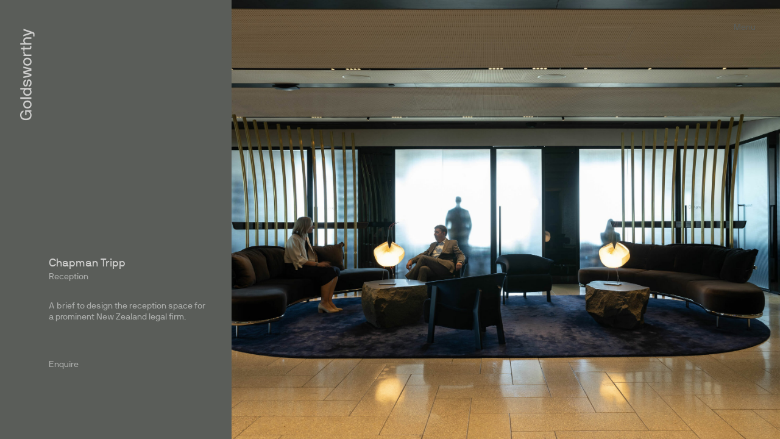

--- FILE ---
content_type: text/html; charset=UTF-8
request_url: http://goldsworthystudio.com/products/chapman-tripp
body_size: 4381
content:
<!DOCTYPE html>
<html xmlns="http://www.w3.org/1999/xhtml" lang="en-US">
<head>
			<meta charset="utf-8">
		<meta name="viewport" content="width=device-width, initial-scale=1.0, shrink-to-fit=no">
		<link rel="apple-touch-icon" sizes="57x57" href="/assets/icons/favicon/apple-icon-57x57.png">
<link rel="apple-touch-icon" sizes="60x60" href="/assets/icons/favicon/apple-icon-60x60.png">
<link rel="apple-touch-icon" sizes="72x72" href="/assets/icons/favicon/apple-icon-72x72.png">
<link rel="apple-touch-icon" sizes="76x76" href="/assets/icons/favicon/apple-icon-76x76.png">
<link rel="apple-touch-icon" sizes="114x114" href="/assets/icons/favicon/apple-icon-114x114.png">
<link rel="apple-touch-icon" sizes="120x120" href="/assets/icons/favicon/apple-icon-120x120.png">
<link rel="apple-touch-icon" sizes="144x144" href="/assets/icons/favicon/apple-icon-144x144.png">
<link rel="apple-touch-icon" sizes="152x152" href="/assets/icons/favicon/apple-icon-152x152.png">
<link rel="apple-touch-icon" sizes="180x180" href="/assets/icons/favicon/apple-icon-180x180.png">
<link rel="icon" type="image/png" sizes="192x192"  href="/assets/icons/favicon/android-icon-192x192.png">
<link rel="icon" type="image/png" sizes="32x32" href="/assets/icons/favicon/favicon-32x32.png">
<link rel="icon" type="image/png" sizes="96x96" href="/assets/icons/favicon/favicon-96x96.png">
<link rel="icon" type="image/png" sizes="16x16" href="/assets/icons/favicon/favicon-16x16.png">
<link rel="manifest" href="/assets/icons/favicon/manifest.json">
<meta name="msapplication-TileColor" content="#5a5d59">
<meta name="msapplication-TileImage" content="/assets/icons/favicon/ms-icon-144x144.png">
<meta name="theme-color" content="#5a5d59">		<link rel="stylesheet" href="/assets/css/main.css?1769037394">
		<script async src="https://www.googletagmanager.com/gtag/js?id=UA-121846854-1"></script>
		<script>
			window.dataLayer = window.dataLayer || [];
			function gtag(){dataLayer.push(arguments);}
			gtag('js', new Date());
			gtag('config', 'UA-121846854-1');
		</script>
		<!-- ArchiPro Pixel start -->
		<script>
			window.ApData = window.ApData || [];
			function apa(){
				window.ApData.push(arguments);
			}
			apa('id','goldsworthy-studio');
		</script>
		<script async src="https://pixel.archipro.co.nz/ap-analytics.js"></script>
		<!-- ArchiPro Pixel end -->
						
	<title>Chapman Tripp</title>
	<meta name="description" content="" />

	<meta property="fb:app_id" content="">
	<meta property="og:url" content="http://goldsworthystudio.com/products/chapman-tripp" />
	<meta property="og:type" content="website" />
	<meta property="og:title" content="Chapman Tripp " />
	<meta property="og:image" content="" />
	<meta property="og:image:width" content="1200" />
	<meta property="og:image:height" content="630" />
	<meta property="og:description" content="" />
	<meta property="og:site_name" content="Goldsworthy" />
	<meta property="og:locale" content="en" />
	<meta property="og:locale:alternate" content="en" />
	
	<meta name="twitter:card" content="summary_large_image" />
	<meta name="twitter:site" content="" />
	<meta name="twitter:url" content="http://goldsworthystudio.com/products/chapman-tripp" />
	<meta name="twitter:title" content="Chapman Tripp " />
	<meta name="twitter:description" content="" />
	<meta name="twitter:image" content="" />

	
	<link rel="home" href="http://goldsworthystudio.com/" />
	<link rel="canonical" href="http://goldsworthystudio.com/products/chapman-tripp">
	</head>

<body>
	<div class="curtain open"></div>
<div class="overlay"></div>

<div class="nav">
	<div class="nav-one">
		<span class="menu-close">Close</span>
		<a href="http://goldsworthystudio.com/" class="brand"><svg version="1.1" xmlns="http://www.w3.org/2000/svg" xmlns:xlink="http://www.w3.org/1999/xlink" x="0px" y="0px" viewBox="0 0 400 65"><path d="M378.4,50.3l0.6,1.9c0.3,0.9,0.5,1.8,0.5,2.5c0,0.8-0.2,1.5-0.5,2.1c-0.7,1.2-2.1,1.8-4.1,1.8h-7.9c-0.2,0-0.3,0.1-0.3,0.4 v5.3c0,0.3,0.1,0.4,0.3,0.4h9.2c1.9,0,3.5-0.3,4.7-0.8c1.2-0.5,2.2-1.3,3-2.4c0.8-1.1,1.5-2.6,2.2-4.6l2-6.1L400,15.4 c0-0.1,0-0.2-0.1-0.2c-0.1-0.1-0.2-0.1-0.3-0.1h-6.4c-0.2,0-0.3,0.1-0.3,0.3l-9.3,28.3c-0.1,0.2-0.2,0.2-0.3,0.2s-0.3-0.1-0.3-0.2 l-9.2-28.3c-0.1-0.2-0.2-0.4-0.4-0.4h-6.3c-0.1,0-0.1,0-0.2,0c-0.1,0-0.1,0.1-0.2,0.1c0,0-0.1,0.1,0,0.2L378.4,50.3z M331,50.7h6 c0.2,0,0.3-0.1,0.3-0.3V31c0-1.9,0.4-3.6,1.1-5.2c0.7-1.6,1.8-2.9,3.2-3.9c1.4-1,3.1-1.5,5-1.5c1.7,0,3.1,0.3,4.4,0.9 c1.2,0.6,2.2,1.4,2.9,2.4c0.7,1,1.2,2.2,1.5,3.4c0.3,1.2,0.5,2.5,0.5,4v19.4c0,0.2,0.1,0.3,0.3,0.3h6c0.3,0,0.4-0.1,0.4-0.3V31 c0-1.9-0.2-3.6-0.6-5.2c-0.4-1.6-0.9-3.2-1.7-4.6c-0.8-1.4-1.8-2.6-3-3.6c-1.2-1-2.6-1.8-4.4-2.4c-1.7-0.6-3.6-0.9-5.8-0.9 c-1.8,0-3.6,0.4-5.2,1.2c-1.6,0.8-3,1.8-4,3.1c-0.1,0.2-0.3,0.2-0.5,0.2c-0.2,0-0.3-0.1-0.3-0.3V1.4c0-0.2-0.1-0.3-0.3-0.3h-6 c-0.2,0-0.3,0.1-0.3,0.3v48.9C330.6,50.6,330.7,50.7,331,50.7 M303.1,20.3h6.3c0.2,0,0.3,0.1,0.3,0.4v21.7c0,2.8,0.8,5,2.4,6.3 c1.5,1.3,3.7,2,6.5,2h0.4h5.4c0.3,0,0.4-0.1,0.4-0.3V45c0-0.2-0.1-0.3-0.4-0.3h-4.1c-2.5,0-3.8-1.2-3.8-3.5V20.7 c0-0.3,0.1-0.4,0.3-0.4h7.6c0.3,0,0.4-0.1,0.4-0.3v-4.6c0-0.2-0.1-0.3-0.4-0.3h-7.6c-0.2,0-0.3-0.1-0.3-0.4V5.1 c0-0.2-0.1-0.3-0.3-0.3h-6c-0.3,0-0.4,0.1-0.4,0.3v9.5c0,0.3-0.1,0.4-0.3,0.4h-6.3c-0.2,0-0.3,0.1-0.3,0.3v4.6 C302.7,20.2,302.9,20.3,303.1,20.3 M280.6,50.7h6c0.3,0,0.4-0.1,0.4-0.3V31c0-1.9,0.4-3.6,1.1-5.2c0.7-1.6,1.8-2.9,3.2-3.9 c1.4-1,3.1-1.5,5-1.5h3.6c0.3,0,0.4-0.1,0.4-0.3v-5.3c0-0.2-0.1-0.3-0.4-0.3h-3.6c-1.6,0-3.1,0.4-4.5,1.1c-1.3,0.7-2.7,1.8-4.1,3.2 c-0.1,0.1-0.2,0.2-0.4,0.2c-0.1,0-0.3-0.1-0.4-0.3l-0.7-3.2c-0.1-0.2-0.2-0.3-0.3-0.3h-5.3c-0.2,0-0.3,0.1-0.3,0.3v35 C280.2,50.6,280.3,50.7,280.6,50.7 M255.9,20.3c3.3,0,6,1.2,7.9,3.5c1.9,2.3,2.9,5.3,2.9,9.1c0,3.7-1,6.8-2.9,9.1 c-1.9,2.3-4.6,3.5-7.9,3.5c-3.3,0-5.9-1.2-7.9-3.5c-1.9-2.3-2.9-5.3-2.9-9c0-3.7,1-6.7,2.9-9.1C250,21.4,252.6,20.3,255.9,20.3 M243.1,46.3c3.1,3.4,7.4,5.1,12.8,5.1c5.4,0,9.7-1.7,12.8-5.1c3.1-3.4,4.7-7.9,4.7-13.4s-1.6-10.1-4.7-13.5 c-3.1-3.4-7.4-5.1-12.8-5.1c-5.5,0-9.7,1.7-12.8,5.1c-3.1,3.4-4.6,7.9-4.6,13.5C238.4,38.4,240,42.9,243.1,46.3 M192.8,50.3 c0.1,0.2,0.2,0.3,0.4,0.3h9c0.2,0,0.3-0.1,0.3-0.3l6.7-28.1c0-0.2,0.1-0.2,0.3-0.2c0.2,0,0.3,0.1,0.4,0.2l6.8,28.1 c0.1,0.2,0.2,0.3,0.3,0.3h8.9c0.2,0,0.3-0.1,0.4-0.4l8.4-35c0-0.1,0-0.2,0-0.2c0,0-0.1-0.1-0.2-0.1c-0.1,0-0.1,0-0.2,0h-5.9 c-0.2,0-0.3,0.1-0.4,0.3l-6.1,28.3c0,0.2-0.1,0.2-0.3,0.2c-0.2,0-0.3-0.1-0.3-0.3l-7-28.3c-0.1-0.2-0.2-0.3-0.3-0.3h-8.8 c-0.2,0-0.3,0.1-0.3,0.3l-7,28.3c0,0.2-0.2,0.2-0.4,0.2s-0.3-0.1-0.4-0.2l-6.1-28.3c-0.1-0.2-0.2-0.3-0.3-0.3h-6c-0.1,0-0.1,0-0.2,0 c-0.1,0-0.1,0.1-0.2,0.1c0,0-0.1,0.1,0,0.2L192.8,50.3z M151.1,47.8c2.8,2.3,6.7,3.5,11.8,3.5c3.1,0,5.7-0.4,7.9-1.1 c2.2-0.7,4.1-2,5.5-3.7c1.4-1.7,2.1-3.9,2.1-6.5c0-1.2-0.1-2.3-0.4-3.2c-0.9-2.9-3.3-4.9-7.1-5.9c-1.4-0.4-4.1-0.9-7.9-1.4 c-0.2,0-0.7-0.1-1.5-0.2c-0.8-0.1-1.4-0.2-1.7-0.2c-0.3,0-0.8-0.1-1.6-0.3c-0.7-0.1-1.3-0.3-1.6-0.5c-0.3-0.2-0.7-0.5-1.1-0.8 c-0.4-0.3-0.7-0.7-0.9-1.1c-0.2-0.4-0.3-0.9-0.3-1.5c0-1.2,0.6-2.3,1.9-3.2c1.3-0.9,3.2-1.4,5.7-1.4c2.8,0,5,0.6,6.5,1.7 c1.5,1.2,2.3,2.7,2.3,4.7c0,0.2,0.1,0.3,0.3,0.3h6.1c0.2,0,0.3-0.1,0.3-0.3c0-2.7-0.7-5-2.1-6.9c-1.4-1.9-3.2-3.3-5.5-4.2 c-2.3-0.9-4.9-1.3-7.9-1.3c-4.3,0-7.7,1-10.4,3c-2.6,2-4,4.5-4,7.5c0,1.2,0.2,2.3,0.5,3.3c0.4,1,0.8,1.8,1.3,2.5 c0.5,0.7,1.2,1.3,2.1,1.8c0.9,0.5,1.7,1,2.5,1.3c0.7,0.3,1.7,0.6,3,0.9c1.3,0.3,2.3,0.5,3,0.5c0.7,0.1,1.7,0.2,2.9,0.4 c0.1,0,0.4,0.1,0.9,0.1c0.5,0.1,0.8,0.1,1.1,0.1c0.2,0,0.6,0.1,1.1,0.1c0.5,0.1,0.9,0.1,1.2,0.2c0.3,0.1,0.7,0.2,1.2,0.3 c0.5,0.1,0.8,0.3,1.1,0.4c0.3,0.1,0.6,0.3,0.9,0.6c0.3,0.2,0.6,0.5,0.7,0.7c0.2,0.3,0.3,0.6,0.4,0.9c0.1,0.3,0.2,0.7,0.2,1.1 c0,1.1-0.3,2-0.8,2.7c-0.6,0.8-1.3,1.3-2.3,1.6c-1,0.3-1.9,0.6-2.8,0.7c-0.9,0.1-1.9,0.2-2.9,0.2c-2.8,0-5-0.6-6.7-1.8 c-1.7-1.2-2.6-2.7-2.6-4.6c0-0.2-0.1-0.3-0.4-0.3h-5.9c-0.2,0-0.3,0.1-0.3,0.3C147,42.5,148.4,45.5,151.1,47.8 M124.3,20.3 c3.1,0,5.6,1.2,7.4,3.5c1.8,2.3,2.7,5.3,2.7,9.1c0,3.7-0.9,6.8-2.7,9.1c-1.8,2.3-4.3,3.5-7.4,3.5c-3.3,0-6-1.2-7.9-3.5 c-1.9-2.3-2.9-5.3-2.9-9.1c0-3.7,1-6.8,2.9-9.1C118.4,21.4,121,20.3,124.3,20.3 M123.7,51.4c1.7,0,3.6-0.4,5.6-1.3 c2-0.8,3.5-1.7,4.5-2.7c0.3-0.3,0.5-0.3,0.7,0.1l0.7,2.8c0.1,0.2,0.2,0.3,0.3,0.3h5.3c0.2,0,0.3-0.1,0.3-0.3V1.4 c0-0.2-0.1-0.3-0.3-0.3h-6c-0.3,0-0.4,0.1-0.4,0.3v16.8c0,0.2-0.1,0.3-0.2,0.3c-0.1,0.1-0.3,0-0.5-0.2c-0.7-0.8-2-1.6-3.9-2.6 c-1.9-1-4-1.4-6.2-1.4c-5.1,0-9.2,1.7-12.2,5.1c-3,3.4-4.6,7.9-4.6,13.4c0,5.5,1.5,10,4.6,13.4C114.5,49.7,118.6,51.4,123.7,51.4 M93.9,50.7h6c0.2,0,0.3-0.1,0.3-0.3V1.4c0-0.2-0.1-0.3-0.3-0.3h-6c-0.3,0-0.4,0.1-0.4,0.3v48.9C93.5,50.6,93.6,50.7,93.9,50.7 M68.8,20.3c3.3,0,6,1.2,7.9,3.5c1.9,2.3,2.9,5.3,2.9,9.1c0,3.7-1,6.8-2.9,9.1c-1.9,2.3-4.6,3.5-7.9,3.5c-3.3,0-5.9-1.2-7.9-3.5 c-1.9-2.3-2.9-5.3-2.9-9c0-3.7,1-6.7,2.9-9.1C62.9,21.4,65.5,20.3,68.8,20.3 M56,46.3c3.1,3.4,7.4,5.1,12.8,5.1 c5.4,0,9.7-1.7,12.8-5.1c3.1-3.4,4.7-7.9,4.7-13.4s-1.6-10.1-4.7-13.5c-3.1-3.4-7.4-5.1-12.8-5.1c-5.5,0-9.7,1.7-12.8,5.1 c-3.1,3.4-4.6,7.9-4.6,13.5C51.3,38.4,52.9,42.9,56,46.3 M1.3,36.2c0.9,3.1,2.2,5.7,4,8c1.8,2.3,4.1,4.1,7,5.3 c2.9,1.2,6.2,1.9,10,1.9c3.1,0,6-0.6,8.7-1.9c2.8-1.3,4.7-2.7,5.9-4.3C37,45,37.1,45,37.2,45c0.1,0,0.2,0.1,0.2,0.3l0.7,5 c0,0.3,0.2,0.4,0.5,0.4h5.1c0.3,0,0.4-0.1,0.4-0.3V23.2c0-0.2-0.1-0.3-0.4-0.3H22.6c-0.2,0-0.3,0.1-0.3,0.3v5.3 c0,0.2,0.1,0.3,0.3,0.3h14.5c0.2,0,0.3,0.1,0.3,0.3c0,5.6-1.3,9.7-3.8,12.3c-2.5,2.6-6.3,3.9-11.4,3.9c-4.9,0-8.6-1.7-11.3-5.1 S7,32,7,25.9c0-6.1,1.3-10.9,4-14.4c2.6-3.4,6.4-5.1,11.3-5.1c3,0,5.7,0.7,7.9,2.1s3.9,3.5,4.9,6.2c0.1,0.3,0.2,0.4,0.4,0.4H42 c0.3,0,0.4-0.1,0.3-0.4c-0.6-1.9-1.3-3.7-2.3-5.3c-1-1.6-2.2-3.1-3.8-4.5c-1.6-1.4-3.5-2.5-5.9-3.3s-5.1-1.2-8.1-1.2 c-4.6,0-8.6,1.1-12,3.3c-3.4,2.2-5.9,5.2-7.7,9S0,20.9,0,25.9C0,29.7,0.4,33.1,1.3,36.2"/> </svg></a>
		<span class="menu-num">01</span>
		<div class="menu-wrap">
			<div class="menu-inner">
			<span class="menu-link menu-inner-triger inn-menu" data-menu=".nav-two">Products</span>
			<a href="/edition" class="menu-link">Edition</a>
			<a href="/about" class="menu-link">Studio</a>
			<span class="menu-link menu-third-triger inn-menu" data-menu=".nav-three">Retailers</span>
			<a href="/contact" class="menu-link contact-link">Contact</a>
		</div>
		</div>
	</div>
	<div class="nav-two">
		<span class="inner-close">Back to menu</span>
		<span class="menu-num">02</span>
		<div class="menu-wrap">
			<div class="menu-inner">
				<a href="/products" class="menu-link products-link">All products</a>
								<a href="http://goldsworthystudio.com/products/stools" class="menu-link products-link">Stools</a>
								<a href="http://goldsworthystudio.com/products/chairs" class="menu-link products-link">Chairs</a>
								<a href="http://goldsworthystudio.com/products/tables" class="menu-link products-link">Tables</a>
								<a href="http://goldsworthystudio.com/products/small-tables" class="menu-link products-link">Low Tables</a>
								<a href="http://goldsworthystudio.com/products/storage" class="menu-link products-link">Storage</a>
								<a href="http://goldsworthystudio.com/products/commissioned-works" class="menu-link products-link">Commissions</a>
							</div>
		</div>
	</div>
	<div class="nav-three">
		<span class="inner-close">Back to menu</span>
		<span class="menu-num">02</span>
		<div class="menu-wrap">
			<div class="menu-inner">
								<a href="http://goldsworthystudio.com/stockists/new-zealand" class="menu-link country-link">New Zealand</a>
							</div>
		</div>
	</div>
</div>
<main id="barba-wrapper">
	<div class="barba-container" data-namespace="product" id="product">
		<span class="menu menu-triger">Menu</span>
		<a href="http://goldsworthystudio.com/" class="close-back">Close</a>
		<section>
	<div class="product-menu">
		<a href="http://goldsworthystudio.com/" class="brand"><svg version="1.1" xmlns="http://www.w3.org/2000/svg" xmlns:xlink="http://www.w3.org/1999/xlink" x="0px" y="0px" viewBox="0 0 400 65"><path d="M378.4,50.3l0.6,1.9c0.3,0.9,0.5,1.8,0.5,2.5c0,0.8-0.2,1.5-0.5,2.1c-0.7,1.2-2.1,1.8-4.1,1.8h-7.9c-0.2,0-0.3,0.1-0.3,0.4 v5.3c0,0.3,0.1,0.4,0.3,0.4h9.2c1.9,0,3.5-0.3,4.7-0.8c1.2-0.5,2.2-1.3,3-2.4c0.8-1.1,1.5-2.6,2.2-4.6l2-6.1L400,15.4 c0-0.1,0-0.2-0.1-0.2c-0.1-0.1-0.2-0.1-0.3-0.1h-6.4c-0.2,0-0.3,0.1-0.3,0.3l-9.3,28.3c-0.1,0.2-0.2,0.2-0.3,0.2s-0.3-0.1-0.3-0.2 l-9.2-28.3c-0.1-0.2-0.2-0.4-0.4-0.4h-6.3c-0.1,0-0.1,0-0.2,0c-0.1,0-0.1,0.1-0.2,0.1c0,0-0.1,0.1,0,0.2L378.4,50.3z M331,50.7h6 c0.2,0,0.3-0.1,0.3-0.3V31c0-1.9,0.4-3.6,1.1-5.2c0.7-1.6,1.8-2.9,3.2-3.9c1.4-1,3.1-1.5,5-1.5c1.7,0,3.1,0.3,4.4,0.9 c1.2,0.6,2.2,1.4,2.9,2.4c0.7,1,1.2,2.2,1.5,3.4c0.3,1.2,0.5,2.5,0.5,4v19.4c0,0.2,0.1,0.3,0.3,0.3h6c0.3,0,0.4-0.1,0.4-0.3V31 c0-1.9-0.2-3.6-0.6-5.2c-0.4-1.6-0.9-3.2-1.7-4.6c-0.8-1.4-1.8-2.6-3-3.6c-1.2-1-2.6-1.8-4.4-2.4c-1.7-0.6-3.6-0.9-5.8-0.9 c-1.8,0-3.6,0.4-5.2,1.2c-1.6,0.8-3,1.8-4,3.1c-0.1,0.2-0.3,0.2-0.5,0.2c-0.2,0-0.3-0.1-0.3-0.3V1.4c0-0.2-0.1-0.3-0.3-0.3h-6 c-0.2,0-0.3,0.1-0.3,0.3v48.9C330.6,50.6,330.7,50.7,331,50.7 M303.1,20.3h6.3c0.2,0,0.3,0.1,0.3,0.4v21.7c0,2.8,0.8,5,2.4,6.3 c1.5,1.3,3.7,2,6.5,2h0.4h5.4c0.3,0,0.4-0.1,0.4-0.3V45c0-0.2-0.1-0.3-0.4-0.3h-4.1c-2.5,0-3.8-1.2-3.8-3.5V20.7 c0-0.3,0.1-0.4,0.3-0.4h7.6c0.3,0,0.4-0.1,0.4-0.3v-4.6c0-0.2-0.1-0.3-0.4-0.3h-7.6c-0.2,0-0.3-0.1-0.3-0.4V5.1 c0-0.2-0.1-0.3-0.3-0.3h-6c-0.3,0-0.4,0.1-0.4,0.3v9.5c0,0.3-0.1,0.4-0.3,0.4h-6.3c-0.2,0-0.3,0.1-0.3,0.3v4.6 C302.7,20.2,302.9,20.3,303.1,20.3 M280.6,50.7h6c0.3,0,0.4-0.1,0.4-0.3V31c0-1.9,0.4-3.6,1.1-5.2c0.7-1.6,1.8-2.9,3.2-3.9 c1.4-1,3.1-1.5,5-1.5h3.6c0.3,0,0.4-0.1,0.4-0.3v-5.3c0-0.2-0.1-0.3-0.4-0.3h-3.6c-1.6,0-3.1,0.4-4.5,1.1c-1.3,0.7-2.7,1.8-4.1,3.2 c-0.1,0.1-0.2,0.2-0.4,0.2c-0.1,0-0.3-0.1-0.4-0.3l-0.7-3.2c-0.1-0.2-0.2-0.3-0.3-0.3h-5.3c-0.2,0-0.3,0.1-0.3,0.3v35 C280.2,50.6,280.3,50.7,280.6,50.7 M255.9,20.3c3.3,0,6,1.2,7.9,3.5c1.9,2.3,2.9,5.3,2.9,9.1c0,3.7-1,6.8-2.9,9.1 c-1.9,2.3-4.6,3.5-7.9,3.5c-3.3,0-5.9-1.2-7.9-3.5c-1.9-2.3-2.9-5.3-2.9-9c0-3.7,1-6.7,2.9-9.1C250,21.4,252.6,20.3,255.9,20.3 M243.1,46.3c3.1,3.4,7.4,5.1,12.8,5.1c5.4,0,9.7-1.7,12.8-5.1c3.1-3.4,4.7-7.9,4.7-13.4s-1.6-10.1-4.7-13.5 c-3.1-3.4-7.4-5.1-12.8-5.1c-5.5,0-9.7,1.7-12.8,5.1c-3.1,3.4-4.6,7.9-4.6,13.5C238.4,38.4,240,42.9,243.1,46.3 M192.8,50.3 c0.1,0.2,0.2,0.3,0.4,0.3h9c0.2,0,0.3-0.1,0.3-0.3l6.7-28.1c0-0.2,0.1-0.2,0.3-0.2c0.2,0,0.3,0.1,0.4,0.2l6.8,28.1 c0.1,0.2,0.2,0.3,0.3,0.3h8.9c0.2,0,0.3-0.1,0.4-0.4l8.4-35c0-0.1,0-0.2,0-0.2c0,0-0.1-0.1-0.2-0.1c-0.1,0-0.1,0-0.2,0h-5.9 c-0.2,0-0.3,0.1-0.4,0.3l-6.1,28.3c0,0.2-0.1,0.2-0.3,0.2c-0.2,0-0.3-0.1-0.3-0.3l-7-28.3c-0.1-0.2-0.2-0.3-0.3-0.3h-8.8 c-0.2,0-0.3,0.1-0.3,0.3l-7,28.3c0,0.2-0.2,0.2-0.4,0.2s-0.3-0.1-0.4-0.2l-6.1-28.3c-0.1-0.2-0.2-0.3-0.3-0.3h-6c-0.1,0-0.1,0-0.2,0 c-0.1,0-0.1,0.1-0.2,0.1c0,0-0.1,0.1,0,0.2L192.8,50.3z M151.1,47.8c2.8,2.3,6.7,3.5,11.8,3.5c3.1,0,5.7-0.4,7.9-1.1 c2.2-0.7,4.1-2,5.5-3.7c1.4-1.7,2.1-3.9,2.1-6.5c0-1.2-0.1-2.3-0.4-3.2c-0.9-2.9-3.3-4.9-7.1-5.9c-1.4-0.4-4.1-0.9-7.9-1.4 c-0.2,0-0.7-0.1-1.5-0.2c-0.8-0.1-1.4-0.2-1.7-0.2c-0.3,0-0.8-0.1-1.6-0.3c-0.7-0.1-1.3-0.3-1.6-0.5c-0.3-0.2-0.7-0.5-1.1-0.8 c-0.4-0.3-0.7-0.7-0.9-1.1c-0.2-0.4-0.3-0.9-0.3-1.5c0-1.2,0.6-2.3,1.9-3.2c1.3-0.9,3.2-1.4,5.7-1.4c2.8,0,5,0.6,6.5,1.7 c1.5,1.2,2.3,2.7,2.3,4.7c0,0.2,0.1,0.3,0.3,0.3h6.1c0.2,0,0.3-0.1,0.3-0.3c0-2.7-0.7-5-2.1-6.9c-1.4-1.9-3.2-3.3-5.5-4.2 c-2.3-0.9-4.9-1.3-7.9-1.3c-4.3,0-7.7,1-10.4,3c-2.6,2-4,4.5-4,7.5c0,1.2,0.2,2.3,0.5,3.3c0.4,1,0.8,1.8,1.3,2.5 c0.5,0.7,1.2,1.3,2.1,1.8c0.9,0.5,1.7,1,2.5,1.3c0.7,0.3,1.7,0.6,3,0.9c1.3,0.3,2.3,0.5,3,0.5c0.7,0.1,1.7,0.2,2.9,0.4 c0.1,0,0.4,0.1,0.9,0.1c0.5,0.1,0.8,0.1,1.1,0.1c0.2,0,0.6,0.1,1.1,0.1c0.5,0.1,0.9,0.1,1.2,0.2c0.3,0.1,0.7,0.2,1.2,0.3 c0.5,0.1,0.8,0.3,1.1,0.4c0.3,0.1,0.6,0.3,0.9,0.6c0.3,0.2,0.6,0.5,0.7,0.7c0.2,0.3,0.3,0.6,0.4,0.9c0.1,0.3,0.2,0.7,0.2,1.1 c0,1.1-0.3,2-0.8,2.7c-0.6,0.8-1.3,1.3-2.3,1.6c-1,0.3-1.9,0.6-2.8,0.7c-0.9,0.1-1.9,0.2-2.9,0.2c-2.8,0-5-0.6-6.7-1.8 c-1.7-1.2-2.6-2.7-2.6-4.6c0-0.2-0.1-0.3-0.4-0.3h-5.9c-0.2,0-0.3,0.1-0.3,0.3C147,42.5,148.4,45.5,151.1,47.8 M124.3,20.3 c3.1,0,5.6,1.2,7.4,3.5c1.8,2.3,2.7,5.3,2.7,9.1c0,3.7-0.9,6.8-2.7,9.1c-1.8,2.3-4.3,3.5-7.4,3.5c-3.3,0-6-1.2-7.9-3.5 c-1.9-2.3-2.9-5.3-2.9-9.1c0-3.7,1-6.8,2.9-9.1C118.4,21.4,121,20.3,124.3,20.3 M123.7,51.4c1.7,0,3.6-0.4,5.6-1.3 c2-0.8,3.5-1.7,4.5-2.7c0.3-0.3,0.5-0.3,0.7,0.1l0.7,2.8c0.1,0.2,0.2,0.3,0.3,0.3h5.3c0.2,0,0.3-0.1,0.3-0.3V1.4 c0-0.2-0.1-0.3-0.3-0.3h-6c-0.3,0-0.4,0.1-0.4,0.3v16.8c0,0.2-0.1,0.3-0.2,0.3c-0.1,0.1-0.3,0-0.5-0.2c-0.7-0.8-2-1.6-3.9-2.6 c-1.9-1-4-1.4-6.2-1.4c-5.1,0-9.2,1.7-12.2,5.1c-3,3.4-4.6,7.9-4.6,13.4c0,5.5,1.5,10,4.6,13.4C114.5,49.7,118.6,51.4,123.7,51.4 M93.9,50.7h6c0.2,0,0.3-0.1,0.3-0.3V1.4c0-0.2-0.1-0.3-0.3-0.3h-6c-0.3,0-0.4,0.1-0.4,0.3v48.9C93.5,50.6,93.6,50.7,93.9,50.7 M68.8,20.3c3.3,0,6,1.2,7.9,3.5c1.9,2.3,2.9,5.3,2.9,9.1c0,3.7-1,6.8-2.9,9.1c-1.9,2.3-4.6,3.5-7.9,3.5c-3.3,0-5.9-1.2-7.9-3.5 c-1.9-2.3-2.9-5.3-2.9-9c0-3.7,1-6.7,2.9-9.1C62.9,21.4,65.5,20.3,68.8,20.3 M56,46.3c3.1,3.4,7.4,5.1,12.8,5.1 c5.4,0,9.7-1.7,12.8-5.1c3.1-3.4,4.7-7.9,4.7-13.4s-1.6-10.1-4.7-13.5c-3.1-3.4-7.4-5.1-12.8-5.1c-5.5,0-9.7,1.7-12.8,5.1 c-3.1,3.4-4.6,7.9-4.6,13.5C51.3,38.4,52.9,42.9,56,46.3 M1.3,36.2c0.9,3.1,2.2,5.7,4,8c1.8,2.3,4.1,4.1,7,5.3 c2.9,1.2,6.2,1.9,10,1.9c3.1,0,6-0.6,8.7-1.9c2.8-1.3,4.7-2.7,5.9-4.3C37,45,37.1,45,37.2,45c0.1,0,0.2,0.1,0.2,0.3l0.7,5 c0,0.3,0.2,0.4,0.5,0.4h5.1c0.3,0,0.4-0.1,0.4-0.3V23.2c0-0.2-0.1-0.3-0.4-0.3H22.6c-0.2,0-0.3,0.1-0.3,0.3v5.3 c0,0.2,0.1,0.3,0.3,0.3h14.5c0.2,0,0.3,0.1,0.3,0.3c0,5.6-1.3,9.7-3.8,12.3c-2.5,2.6-6.3,3.9-11.4,3.9c-4.9,0-8.6-1.7-11.3-5.1 S7,32,7,25.9c0-6.1,1.3-10.9,4-14.4c2.6-3.4,6.4-5.1,11.3-5.1c3,0,5.7,0.7,7.9,2.1s3.9,3.5,4.9,6.2c0.1,0.3,0.2,0.4,0.4,0.4H42 c0.3,0,0.4-0.1,0.3-0.4c-0.6-1.9-1.3-3.7-2.3-5.3c-1-1.6-2.2-3.1-3.8-4.5c-1.6-1.4-3.5-2.5-5.9-3.3s-5.1-1.2-8.1-1.2 c-4.6,0-8.6,1.1-12,3.3c-3.4,2.2-5.9,5.2-7.7,9S0,20.9,0,25.9C0,29.7,0.4,33.1,1.3,36.2"/> </svg></a>
				<div class="menu-wrap">
			<div class="menu-inner">
				<h1 class="title is-2">Chapman Tripp</h1>
				Reception
				<hr class="fix">
				<p class="max300">A brief to design the reception space for a prominent New Zealand legal firm.</p>
				<hr class="fix">
				<div>
																				<a href="/enquire?pr=chapman-tripp" class="link-tr">Enquire</a>
				</div>
			</div>
		</div>
	</div>
		<div class="product-images swiper-container" id="fade-swiper">
				<div class="swiper-wrapper">
									<div class="swiper-slide has-bg" style="background-image: url('/assets/img/products/chapman-tripp/JP1_2477-web.jpg')"></div>
						<div class="swiper-slide has-bg" style="background-image: url('/assets/img/products/chapman-tripp/JP1_2175-web.jpg')"></div>
						<div class="swiper-slide has-bg" style="background-image: url('/assets/img/products/chapman-tripp/JP1_2207-web.jpg')"></div>
						<div class="swiper-slide has-bg" style="background-image: url('/assets/img/products/chapman-tripp/JP1_2192-web.jpg')"></div>
						<div class="swiper-slide has-bg" style="background-image: url('/assets/img/products/chapman-tripp/JP1_2205-web_2023-07-18-045016.jpg')"></div>
						<div class="swiper-slide has-bg" style="background-image: url('/assets/img/products/chapman-tripp/JP1_2390-web.jpg')"></div>
						<div class="swiper-slide has-bg" style="background-image: url('/assets/img/products/chapman-tripp/JP1_2540-web.jpg')"></div>
					</div>
	</div>
	<div class="cont-right">
					</div>
</section>
	</div>
</main>
	<script src="https://cdnjs.cloudflare.com/polyfill/v2/polyfill.min.js" defer></script>
	<script type="text/javascript" src="/assets/js/app.js?1769037394" defer></script>
<script defer src="https://static.cloudflareinsights.com/beacon.min.js/vcd15cbe7772f49c399c6a5babf22c1241717689176015" integrity="sha512-ZpsOmlRQV6y907TI0dKBHq9Md29nnaEIPlkf84rnaERnq6zvWvPUqr2ft8M1aS28oN72PdrCzSjY4U6VaAw1EQ==" data-cf-beacon='{"version":"2024.11.0","token":"c1e35dbae2b6431896452e5bc6b62117","r":1,"server_timing":{"name":{"cfCacheStatus":true,"cfEdge":true,"cfExtPri":true,"cfL4":true,"cfOrigin":true,"cfSpeedBrain":true},"location_startswith":null}}' crossorigin="anonymous"></script>
</body>
</html>

--- FILE ---
content_type: text/css
request_url: http://goldsworthystudio.com/assets/css/main.css?1769037394
body_size: 13068
content:
.swiper-container{margin:0 auto;position:relative;overflow:hidden;list-style:none;padding:0;z-index:1}.swiper-container-no-flexbox .swiper-slide{float:left}.swiper-container-vertical>.swiper-wrapper{-webkit-box-orient:vertical;-webkit-box-direction:normal;-webkit-flex-direction:column;-ms-flex-direction:column;flex-direction:column}.swiper-wrapper{position:relative;width:100%;height:100%;z-index:1;display:-webkit-box;display:-webkit-flex;display:-ms-flexbox;display:flex;-webkit-transition-property:-webkit-transform;transition-property:-webkit-transform;-o-transition-property:transform;transition-property:transform;transition-property:transform,-webkit-transform;-webkit-box-sizing:content-box;box-sizing:content-box}.swiper-container-android .swiper-slide,.swiper-wrapper{-webkit-transform:translateZ(0);transform:translateZ(0)}.swiper-container-multirow>.swiper-wrapper{-webkit-flex-wrap:wrap;-ms-flex-wrap:wrap;flex-wrap:wrap}.swiper-container-free-mode>.swiper-wrapper{-webkit-transition-timing-function:ease-out;-o-transition-timing-function:ease-out;transition-timing-function:ease-out;margin:0 auto}.swiper-slide{-webkit-flex-shrink:0;-ms-flex-negative:0;flex-shrink:0;width:100%;height:100%;position:relative;-webkit-transition-property:-webkit-transform;transition-property:-webkit-transform;-o-transition-property:transform;transition-property:transform;transition-property:transform,-webkit-transform}.swiper-invisible-blank-slide{visibility:hidden}.swiper-container-autoheight,.swiper-container-autoheight .swiper-slide{height:auto}.swiper-container-autoheight .swiper-wrapper{-webkit-box-align:start;-webkit-align-items:flex-start;-ms-flex-align:start;align-items:flex-start;-webkit-transition-property:height,-webkit-transform;transition-property:height,-webkit-transform;-o-transition-property:transform,height;transition-property:transform,height;transition-property:transform,height,-webkit-transform}.swiper-container-3d{-webkit-perspective:1200px;perspective:1200px}.swiper-container-3d .swiper-cube-shadow,.swiper-container-3d .swiper-slide,.swiper-container-3d .swiper-slide-shadow-bottom,.swiper-container-3d .swiper-slide-shadow-left,.swiper-container-3d .swiper-slide-shadow-right,.swiper-container-3d .swiper-slide-shadow-top,.swiper-container-3d .swiper-wrapper{-webkit-transform-style:preserve-3d;transform-style:preserve-3d}.swiper-container-3d .swiper-slide-shadow-bottom,.swiper-container-3d .swiper-slide-shadow-left,.swiper-container-3d .swiper-slide-shadow-right,.swiper-container-3d .swiper-slide-shadow-top{position:absolute;left:0;top:0;width:100%;height:100%;pointer-events:none;z-index:10}.swiper-container-3d .swiper-slide-shadow-left{background-image:-webkit-gradient(linear,right top,left top,from(rgba(0,0,0,.5)),to(transparent));background-image:-webkit-linear-gradient(right,rgba(0,0,0,.5),transparent);background-image:-o-linear-gradient(right,rgba(0,0,0,.5),transparent);background-image:linear-gradient(270deg,rgba(0,0,0,.5),transparent)}.swiper-container-3d .swiper-slide-shadow-right{background-image:-webkit-gradient(linear,left top,right top,from(rgba(0,0,0,.5)),to(transparent));background-image:-webkit-linear-gradient(left,rgba(0,0,0,.5),transparent);background-image:-o-linear-gradient(left,rgba(0,0,0,.5),transparent);background-image:linear-gradient(90deg,rgba(0,0,0,.5),transparent)}.swiper-container-3d .swiper-slide-shadow-top{background-image:-webkit-gradient(linear,left bottom,left top,from(rgba(0,0,0,.5)),to(transparent));background-image:-webkit-linear-gradient(bottom,rgba(0,0,0,.5),transparent);background-image:-o-linear-gradient(bottom,rgba(0,0,0,.5),transparent);background-image:linear-gradient(0deg,rgba(0,0,0,.5),transparent)}.swiper-container-3d .swiper-slide-shadow-bottom{background-image:-webkit-gradient(linear,left top,left bottom,from(rgba(0,0,0,.5)),to(transparent));background-image:-webkit-linear-gradient(top,rgba(0,0,0,.5),transparent);background-image:-o-linear-gradient(top,rgba(0,0,0,.5),transparent);background-image:linear-gradient(180deg,rgba(0,0,0,.5),transparent)}.swiper-container-wp8-horizontal,.swiper-container-wp8-horizontal>.swiper-wrapper{-ms-touch-action:pan-y;touch-action:pan-y}.swiper-container-wp8-vertical,.swiper-container-wp8-vertical>.swiper-wrapper{-ms-touch-action:pan-x;touch-action:pan-x}.swiper-button-next,.swiper-button-prev{position:absolute;top:50%;width:27px;height:44px;margin-top:-22px;z-index:10;cursor:pointer;background-size:27px 44px;background-position:50%;background-repeat:no-repeat}.swiper-button-next.swiper-button-disabled,.swiper-button-prev.swiper-button-disabled{opacity:.35;cursor:auto;pointer-events:none}.swiper-button-prev,.swiper-container-rtl .swiper-button-next{background-image:url("data:image/svg+xml;charset=utf-8,%3Csvg xmlns='http://www.w3.org/2000/svg' viewBox='0 0 27 44'%3E%3Cpath d='M0 22L22 0l2.1 2.1L4.2 22l19.9 19.9L22 44 0 22z' fill='%23007aff'/%3E%3C/svg%3E");left:10px;right:auto}.swiper-button-next,.swiper-container-rtl .swiper-button-prev{background-image:url("data:image/svg+xml;charset=utf-8,%3Csvg xmlns='http://www.w3.org/2000/svg' viewBox='0 0 27 44'%3E%3Cpath d='M27 22L5 44l-2.1-2.1L22.8 22 2.9 2.1 5 0l22 22z' fill='%23007aff'/%3E%3C/svg%3E");right:10px;left:auto}.swiper-button-prev.swiper-button-white,.swiper-container-rtl .swiper-button-next.swiper-button-white{background-image:url("data:image/svg+xml;charset=utf-8,%3Csvg xmlns='http://www.w3.org/2000/svg' viewBox='0 0 27 44'%3E%3Cpath d='M0 22L22 0l2.1 2.1L4.2 22l19.9 19.9L22 44 0 22z' fill='%23fff'/%3E%3C/svg%3E")}.swiper-button-next.swiper-button-white,.swiper-container-rtl .swiper-button-prev.swiper-button-white{background-image:url("data:image/svg+xml;charset=utf-8,%3Csvg xmlns='http://www.w3.org/2000/svg' viewBox='0 0 27 44'%3E%3Cpath d='M27 22L5 44l-2.1-2.1L22.8 22 2.9 2.1 5 0l22 22z' fill='%23fff'/%3E%3C/svg%3E")}.swiper-button-prev.swiper-button-black,.swiper-container-rtl .swiper-button-next.swiper-button-black{background-image:url("data:image/svg+xml;charset=utf-8,%3Csvg xmlns='http://www.w3.org/2000/svg' viewBox='0 0 27 44'%3E%3Cpath d='M0 22L22 0l2.1 2.1L4.2 22l19.9 19.9L22 44 0 22z'/%3E%3C/svg%3E")}.swiper-button-next.swiper-button-black,.swiper-container-rtl .swiper-button-prev.swiper-button-black{background-image:url("data:image/svg+xml;charset=utf-8,%3Csvg xmlns='http://www.w3.org/2000/svg' viewBox='0 0 27 44'%3E%3Cpath d='M27 22L5 44l-2.1-2.1L22.8 22 2.9 2.1 5 0l22 22z'/%3E%3C/svg%3E")}.swiper-button-lock{display:none}.swiper-pagination{position:absolute;text-align:center;-webkit-transition:opacity .3s;-o-transition:.3s opacity;transition:opacity .3s;-webkit-transform:translateZ(0);transform:translateZ(0);z-index:10}.swiper-pagination.swiper-pagination-hidden{opacity:0}.swiper-container-horizontal>.swiper-pagination-bullets,.swiper-pagination-custom,.swiper-pagination-fraction{bottom:10px;left:0;width:100%}.swiper-pagination-bullets-dynamic{overflow:hidden;font-size:0}.swiper-pagination-bullets-dynamic .swiper-pagination-bullet{-webkit-transform:scale(.33);-ms-transform:scale(.33);transform:scale(.33);position:relative}.swiper-pagination-bullets-dynamic .swiper-pagination-bullet-active,.swiper-pagination-bullets-dynamic .swiper-pagination-bullet-active-main{-webkit-transform:scale(1);-ms-transform:scale(1);transform:scale(1)}.swiper-pagination-bullets-dynamic .swiper-pagination-bullet-active-prev{-webkit-transform:scale(.66);-ms-transform:scale(.66);transform:scale(.66)}.swiper-pagination-bullets-dynamic .swiper-pagination-bullet-active-prev-prev{-webkit-transform:scale(.33);-ms-transform:scale(.33);transform:scale(.33)}.swiper-pagination-bullets-dynamic .swiper-pagination-bullet-active-next{-webkit-transform:scale(.66);-ms-transform:scale(.66);transform:scale(.66)}.swiper-pagination-bullets-dynamic .swiper-pagination-bullet-active-next-next{-webkit-transform:scale(.33);-ms-transform:scale(.33);transform:scale(.33)}.swiper-pagination-bullet{width:8px;height:8px;display:inline-block;border-radius:100%;background:#000;opacity:.2}button.swiper-pagination-bullet{border:none;margin:0;padding:0;-webkit-box-shadow:none;box-shadow:none;-webkit-appearance:none;-moz-appearance:none;appearance:none}.swiper-pagination-clickable .swiper-pagination-bullet{cursor:pointer}.swiper-pagination-bullet-active{opacity:1;background:#007aff}.swiper-container-vertical>.swiper-pagination-bullets{right:10px;top:50%;-webkit-transform:translate3d(0,-50%,0);transform:translate3d(0,-50%,0)}.swiper-container-vertical>.swiper-pagination-bullets .swiper-pagination-bullet{margin:6px 0;display:block}.swiper-container-vertical>.swiper-pagination-bullets.swiper-pagination-bullets-dynamic{top:50%;-webkit-transform:translateY(-50%);-ms-transform:translateY(-50%);transform:translateY(-50%);width:8px}.swiper-container-vertical>.swiper-pagination-bullets.swiper-pagination-bullets-dynamic .swiper-pagination-bullet{display:inline-block;-webkit-transition:top .2s,-webkit-transform .2s;transition:top .2s,-webkit-transform .2s;-o-transition:.2s transform,.2s top;transition:transform .2s,top .2s;transition:transform .2s,top .2s,-webkit-transform .2s}.swiper-container-horizontal>.swiper-pagination-bullets .swiper-pagination-bullet{margin:0 4px}.swiper-container-horizontal>.swiper-pagination-bullets.swiper-pagination-bullets-dynamic{left:50%;-webkit-transform:translateX(-50%);-ms-transform:translateX(-50%);transform:translateX(-50%);white-space:nowrap}.swiper-container-horizontal>.swiper-pagination-bullets.swiper-pagination-bullets-dynamic .swiper-pagination-bullet{-webkit-transition:left .2s,-webkit-transform .2s;transition:left .2s,-webkit-transform .2s;-o-transition:.2s transform,.2s left;transition:transform .2s,left .2s;transition:transform .2s,left .2s,-webkit-transform .2s}.swiper-container-horizontal.swiper-container-rtl>.swiper-pagination-bullets-dynamic .swiper-pagination-bullet{-webkit-transition:right .2s,-webkit-transform .2s;transition:right .2s,-webkit-transform .2s;-o-transition:.2s transform,.2s right;transition:transform .2s,right .2s;transition:transform .2s,right .2s,-webkit-transform .2s}.swiper-pagination-progressbar{background:rgba(0,0,0,.25);position:absolute}.swiper-pagination-progressbar .swiper-pagination-progressbar-fill{background:#007aff;position:absolute;left:0;top:0;width:100%;height:100%;-webkit-transform:scale(0);-ms-transform:scale(0);transform:scale(0);-webkit-transform-origin:left top;-ms-transform-origin:left top;transform-origin:left top}.swiper-container-rtl .swiper-pagination-progressbar .swiper-pagination-progressbar-fill{-webkit-transform-origin:right top;-ms-transform-origin:right top;transform-origin:right top}.swiper-container-horizontal>.swiper-pagination-progressbar,.swiper-container-vertical>.swiper-pagination-progressbar.swiper-pagination-progressbar-opposite{width:100%;height:4px;left:0;top:0}.swiper-container-horizontal>.swiper-pagination-progressbar.swiper-pagination-progressbar-opposite,.swiper-container-vertical>.swiper-pagination-progressbar{width:4px;height:100%;left:0;top:0}.swiper-pagination-white .swiper-pagination-bullet-active{background:#fff}.swiper-pagination-progressbar.swiper-pagination-white{background:hsla(0,0%,100%,.25)}.swiper-pagination-progressbar.swiper-pagination-white .swiper-pagination-progressbar-fill{background:#fff}.swiper-pagination-black .swiper-pagination-bullet-active{background:#000}.swiper-pagination-progressbar.swiper-pagination-black{background:rgba(0,0,0,.25)}.swiper-pagination-progressbar.swiper-pagination-black .swiper-pagination-progressbar-fill{background:#000}.swiper-pagination-lock{display:none}.swiper-scrollbar{border-radius:10px;position:relative;-ms-touch-action:none;background:rgba(0,0,0,.1)}.swiper-container-horizontal>.swiper-scrollbar{position:absolute;left:1%;bottom:3px;z-index:50;height:5px;width:98%}.swiper-container-vertical>.swiper-scrollbar{position:absolute;right:3px;top:1%;z-index:50;width:5px;height:98%}.swiper-scrollbar-drag{height:100%;width:100%;position:relative;background:rgba(0,0,0,.5);border-radius:10px;left:0;top:0}.swiper-scrollbar-cursor-drag{cursor:move}.swiper-scrollbar-lock{display:none}.swiper-zoom-container{width:100%;height:100%;display:-webkit-box;display:-webkit-flex;display:-ms-flexbox;display:flex;-webkit-box-pack:center;-webkit-justify-content:center;-ms-flex-pack:center;justify-content:center;-webkit-box-align:center;-webkit-align-items:center;-ms-flex-align:center;align-items:center;text-align:center}.swiper-zoom-container>canvas,.swiper-zoom-container>img,.swiper-zoom-container>svg{max-width:100%;max-height:100%;-o-object-fit:contain;object-fit:contain}.swiper-slide-zoomed{cursor:move}.swiper-lazy-preloader{width:42px;height:42px;position:absolute;left:50%;top:50%;margin-left:-21px;margin-top:-21px;z-index:10;-webkit-transform-origin:50%;-ms-transform-origin:50%;transform-origin:50%;-webkit-animation:swiper-preloader-spin 1s steps(12) infinite;animation:swiper-preloader-spin 1s steps(12) infinite}.swiper-lazy-preloader:after{display:block;content:"";width:100%;height:100%;background-image:url("data:image/svg+xml;charset=utf-8,%3Csvg viewBox='0 0 120 120' xmlns='http://www.w3.org/2000/svg' xmlns:xlink='http://www.w3.org/1999/xlink'%3E%3Cdefs%3E%3Cpath id='a' stroke='%236c6c6c' stroke-width='11' stroke-linecap='round' d='M60 7v20'/%3E%3C/defs%3E%3Cuse xlink:href='%23a' opacity='.27'/%3E%3Cuse xlink:href='%23a' opacity='.27' transform='rotate(30 60 60)'/%3E%3Cuse xlink:href='%23a' opacity='.27' transform='rotate(60 60 60)'/%3E%3Cuse xlink:href='%23a' opacity='.27' transform='rotate(90 60 60)'/%3E%3Cuse xlink:href='%23a' opacity='.27' transform='rotate(120 60 60)'/%3E%3Cuse xlink:href='%23a' opacity='.27' transform='rotate(150 60 60)'/%3E%3Cuse xlink:href='%23a' opacity='.37' transform='rotate(180 60 60)'/%3E%3Cuse xlink:href='%23a' opacity='.46' transform='rotate(210 60 60)'/%3E%3Cuse xlink:href='%23a' opacity='.56' transform='rotate(240 60 60)'/%3E%3Cuse xlink:href='%23a' opacity='.66' transform='rotate(270 60 60)'/%3E%3Cuse xlink:href='%23a' opacity='.75' transform='rotate(300 60 60)'/%3E%3Cuse xlink:href='%23a' opacity='.85' transform='rotate(330 60 60)'/%3E%3C/svg%3E");background-position:50%;background-size:100%;background-repeat:no-repeat}.swiper-lazy-preloader-white:after{background-image:url("data:image/svg+xml;charset=utf-8,%3Csvg viewBox='0 0 120 120' xmlns='http://www.w3.org/2000/svg' xmlns:xlink='http://www.w3.org/1999/xlink'%3E%3Cdefs%3E%3Cpath id='a' stroke='%23fff' stroke-width='11' stroke-linecap='round' d='M60 7v20'/%3E%3C/defs%3E%3Cuse xlink:href='%23a' opacity='.27'/%3E%3Cuse xlink:href='%23a' opacity='.27' transform='rotate(30 60 60)'/%3E%3Cuse xlink:href='%23a' opacity='.27' transform='rotate(60 60 60)'/%3E%3Cuse xlink:href='%23a' opacity='.27' transform='rotate(90 60 60)'/%3E%3Cuse xlink:href='%23a' opacity='.27' transform='rotate(120 60 60)'/%3E%3Cuse xlink:href='%23a' opacity='.27' transform='rotate(150 60 60)'/%3E%3Cuse xlink:href='%23a' opacity='.37' transform='rotate(180 60 60)'/%3E%3Cuse xlink:href='%23a' opacity='.46' transform='rotate(210 60 60)'/%3E%3Cuse xlink:href='%23a' opacity='.56' transform='rotate(240 60 60)'/%3E%3Cuse xlink:href='%23a' opacity='.66' transform='rotate(270 60 60)'/%3E%3Cuse xlink:href='%23a' opacity='.75' transform='rotate(300 60 60)'/%3E%3Cuse xlink:href='%23a' opacity='.85' transform='rotate(330 60 60)'/%3E%3C/svg%3E")}@-webkit-keyframes swiper-preloader-spin{to{-webkit-transform:rotate(1turn);transform:rotate(1turn)}}@keyframes swiper-preloader-spin{to{-webkit-transform:rotate(1turn);transform:rotate(1turn)}}.swiper-container .swiper-notification{position:absolute;left:0;top:0;pointer-events:none;opacity:0;z-index:-1000}.swiper-container-fade.swiper-container-free-mode .swiper-slide{-webkit-transition-timing-function:ease-out;-o-transition-timing-function:ease-out;transition-timing-function:ease-out}.swiper-container-fade .swiper-slide{pointer-events:none;-webkit-transition-property:opacity;-o-transition-property:opacity;transition-property:opacity}.swiper-container-fade .swiper-slide .swiper-slide{pointer-events:none}.swiper-container-fade .swiper-slide-active,.swiper-container-fade .swiper-slide-active .swiper-slide-active{pointer-events:auto}.swiper-container-cube{overflow:visible}.swiper-container-cube .swiper-slide{pointer-events:none;-webkit-backface-visibility:hidden;backface-visibility:hidden;z-index:1;visibility:hidden;-webkit-transform-origin:0 0;-ms-transform-origin:0 0;transform-origin:0 0;width:100%;height:100%}.swiper-container-cube .swiper-slide .swiper-slide{pointer-events:none}.swiper-container-cube.swiper-container-rtl .swiper-slide{-webkit-transform-origin:100% 0;-ms-transform-origin:100% 0;transform-origin:100% 0}.swiper-container-cube .swiper-slide-active,.swiper-container-cube .swiper-slide-active .swiper-slide-active{pointer-events:auto}.swiper-container-cube .swiper-slide-active,.swiper-container-cube .swiper-slide-next,.swiper-container-cube .swiper-slide-next+.swiper-slide,.swiper-container-cube .swiper-slide-prev{pointer-events:auto;visibility:visible}.swiper-container-cube .swiper-slide-shadow-bottom,.swiper-container-cube .swiper-slide-shadow-left,.swiper-container-cube .swiper-slide-shadow-right,.swiper-container-cube .swiper-slide-shadow-top{z-index:0;-webkit-backface-visibility:hidden;backface-visibility:hidden}.swiper-container-cube .swiper-cube-shadow{position:absolute;left:0;bottom:0;width:100%;height:100%;background:#000;opacity:.6;-webkit-filter:blur(50px);filter:blur(50px);z-index:0}.swiper-container-flip{overflow:visible}.swiper-container-flip .swiper-slide{pointer-events:none;-webkit-backface-visibility:hidden;backface-visibility:hidden;z-index:1}.swiper-container-flip .swiper-slide .swiper-slide{pointer-events:none}.swiper-container-flip .swiper-slide-active,.swiper-container-flip .swiper-slide-active .swiper-slide-active{pointer-events:auto}.swiper-container-flip .swiper-slide-shadow-bottom,.swiper-container-flip .swiper-slide-shadow-left,.swiper-container-flip .swiper-slide-shadow-right,.swiper-container-flip .swiper-slide-shadow-top{z-index:0;-webkit-backface-visibility:hidden;backface-visibility:hidden}.swiper-container-coverflow .swiper-wrapper{-ms-perspective:1200px}@font-face{font-family:nb-international;font-style:normal;font-weight:400;src:url("/assets/fonts/nb-international-pro-regular.woff") format("woff")}

/*! bulma.io v0.6.1 | MIT License | github.com/jgthms/bulma */.is-unselectable{-webkit-touch-callout:none;-webkit-user-select:none;-moz-user-select:none;-ms-user-select:none;user-select:none}.has-loader:before{animation:spinAround .5s infinite linear;border:2px solid #dbdbdb;border-radius:290486px;border-right-color:transparent;border-top-color:transparent;content:"";display:block;height:1em;position:relative;width:1em}.is-overlay{bottom:0;left:0;position:absolute;right:0;top:0}

/*! minireset.css v0.0.3 | MIT License | github.com/jgthms/minireset.css */blockquote,body,dd,dl,dt,fieldset,figure,h1,h2,h3,h4,h5,h6,hr,html,iframe,legend,li,ol,p,pre,textarea,ul{margin:0;padding:0}h1,h2,h3,h4,h5,h6{font-size:100%;font-weight:400}ul{list-style:none}button,input,select,textarea{margin:0}html{box-sizing:border-box}*,:after,:before{box-sizing:inherit}audio,img,video{height:auto;max-width:100%}iframe{border:0}table{border-collapse:collapse;border-spacing:0}td,th{padding:0;text-align:left}html{background-color:#fff;font-size:16px;-moz-osx-font-smoothing:grayscale;-webkit-font-smoothing:antialiased;min-width:300px;overflow-y:scroll;text-rendering:optimizeLegibility;text-size-adjust:100%}article,aside,figure,footer,header,hgroup,section{display:block}body,button,input,select,textarea{font-family:nb-international,BlinkMacSystemFont,-apple-system,Open Sans,Helvetica Neue,Helvetica,Arial,sans-serif}code,pre{-moz-osx-font-smoothing:auto;-webkit-font-smoothing:auto;font-family:monospace}body{font-size:1rem;font-weight:400;line-height:1.5}a,body{color:#5a5d59}a{cursor:pointer;text-decoration:none}a strong{color:currentColor}a:hover{color:#5a5d59}code{color:#ff3860;font-size:.875em;font-weight:400;padding:.25em .5em}code,hr{background-color:#f5f5f5}hr{border:none;display:block;height:2px;margin:1.5rem 0}img{height:auto;max-width:100%}input[type=checkbox],input[type=radio]{vertical-align:baseline}small{font-size:.875em}span{font-style:inherit;font-weight:inherit}strong{color:#363636;font-weight:700}pre{-webkit-overflow-scrolling:touch;background-color:#f5f5f5;color:#5a5d59;font-size:.875em;overflow-x:auto;padding:1.25rem 1.5rem;white-space:pre;word-wrap:normal}pre code{background-color:transparent;color:currentColor;font-size:1em;padding:0}table td,table th{text-align:left;vertical-align:top}table th{color:#363636}.is-clearfix:after{clear:both;content:" ";display:table}.is-pulled-left{float:left!important}.is-pulled-right{float:right!important}.is-clipped{overflow:hidden!important}.is-size-1{font-size:3rem!important}.is-size-2{font-size:2.5rem!important}.is-size-3{font-size:2rem!important}.is-size-4{font-size:1.5rem!important}.is-size-5{font-size:1.25rem!important}.is-size-6{font-size:1rem!important}.is-size-7{font-size:.75rem!important}@media screen and (max-width:768px){.is-size-1-mobile{font-size:3rem!important}.is-size-2-mobile{font-size:2.5rem!important}.is-size-3-mobile{font-size:2rem!important}.is-size-4-mobile{font-size:1.5rem!important}.is-size-5-mobile{font-size:1.25rem!important}.is-size-6-mobile{font-size:1rem!important}.is-size-7-mobile{font-size:.75rem!important}}@media print,screen and (min-width:769px){.is-size-1-tablet{font-size:3rem!important}.is-size-2-tablet{font-size:2.5rem!important}.is-size-3-tablet{font-size:2rem!important}.is-size-4-tablet{font-size:1.5rem!important}.is-size-5-tablet{font-size:1.25rem!important}.is-size-6-tablet{font-size:1rem!important}.is-size-7-tablet{font-size:.75rem!important}}@media screen and (max-width:1087px){.is-size-1-touch{font-size:3rem!important}.is-size-2-touch{font-size:2.5rem!important}.is-size-3-touch{font-size:2rem!important}.is-size-4-touch{font-size:1.5rem!important}.is-size-5-touch{font-size:1.25rem!important}.is-size-6-touch{font-size:1rem!important}.is-size-7-touch{font-size:.75rem!important}}@media screen and (min-width:1088px){.is-size-1-desktop{font-size:3rem!important}.is-size-2-desktop{font-size:2.5rem!important}.is-size-3-desktop{font-size:2rem!important}.is-size-4-desktop{font-size:1.5rem!important}.is-size-5-desktop{font-size:1.25rem!important}.is-size-6-desktop{font-size:1rem!important}.is-size-7-desktop{font-size:.75rem!important}}@media screen and (min-width:1280px){.is-size-1-widescreen{font-size:3rem!important}.is-size-2-widescreen{font-size:2.5rem!important}.is-size-3-widescreen{font-size:2rem!important}.is-size-4-widescreen{font-size:1.5rem!important}.is-size-5-widescreen{font-size:1.25rem!important}.is-size-6-widescreen{font-size:1rem!important}.is-size-7-widescreen{font-size:.75rem!important}}@media screen and (min-width:1472px){.is-size-1-fullhd{font-size:3rem!important}.is-size-2-fullhd{font-size:2.5rem!important}.is-size-3-fullhd{font-size:2rem!important}.is-size-4-fullhd{font-size:1.5rem!important}.is-size-5-fullhd{font-size:1.25rem!important}.is-size-6-fullhd{font-size:1rem!important}.is-size-7-fullhd{font-size:.75rem!important}}.has-text-centered{text-align:center!important}.has-text-justified{text-align:justify!important}.has-text-left{text-align:left!important}.has-text-right{text-align:right!important}@media screen and (max-width:768px){.has-text-centered-mobile{text-align:center!important}}@media print,screen and (min-width:769px){.has-text-centered-tablet{text-align:center!important}}@media screen and (min-width:769px) and (max-width:1087px){.has-text-centered-tablet-only{text-align:center!important}}@media screen and (max-width:1087px){.has-text-centered-touch{text-align:center!important}}@media screen and (min-width:1088px){.has-text-centered-desktop{text-align:center!important}}@media screen and (min-width:1088px) and (max-width:1279px){.has-text-centered-desktop-only{text-align:center!important}}@media screen and (min-width:1280px){.has-text-centered-widescreen{text-align:center!important}}@media screen and (min-width:1280px) and (max-width:1471px){.has-text-centered-widescreen-only{text-align:center!important}}@media screen and (min-width:1472px){.has-text-centered-fullhd{text-align:center!important}}@media screen and (max-width:768px){.has-text-justified-mobile{text-align:justify!important}}@media print,screen and (min-width:769px){.has-text-justified-tablet{text-align:justify!important}}@media screen and (min-width:769px) and (max-width:1087px){.has-text-justified-tablet-only{text-align:justify!important}}@media screen and (max-width:1087px){.has-text-justified-touch{text-align:justify!important}}@media screen and (min-width:1088px){.has-text-justified-desktop{text-align:justify!important}}@media screen and (min-width:1088px) and (max-width:1279px){.has-text-justified-desktop-only{text-align:justify!important}}@media screen and (min-width:1280px){.has-text-justified-widescreen{text-align:justify!important}}@media screen and (min-width:1280px) and (max-width:1471px){.has-text-justified-widescreen-only{text-align:justify!important}}@media screen and (min-width:1472px){.has-text-justified-fullhd{text-align:justify!important}}@media screen and (max-width:768px){.has-text-left-mobile{text-align:left!important}}@media print,screen and (min-width:769px){.has-text-left-tablet{text-align:left!important}}@media screen and (min-width:769px) and (max-width:1087px){.has-text-left-tablet-only{text-align:left!important}}@media screen and (max-width:1087px){.has-text-left-touch{text-align:left!important}}@media screen and (min-width:1088px){.has-text-left-desktop{text-align:left!important}}@media screen and (min-width:1088px) and (max-width:1279px){.has-text-left-desktop-only{text-align:left!important}}@media screen and (min-width:1280px){.has-text-left-widescreen{text-align:left!important}}@media screen and (min-width:1280px) and (max-width:1471px){.has-text-left-widescreen-only{text-align:left!important}}@media screen and (min-width:1472px){.has-text-left-fullhd{text-align:left!important}}@media screen and (max-width:768px){.has-text-right-mobile{text-align:right!important}}@media print,screen and (min-width:769px){.has-text-right-tablet{text-align:right!important}}@media screen and (min-width:769px) and (max-width:1087px){.has-text-right-tablet-only{text-align:right!important}}@media screen and (max-width:1087px){.has-text-right-touch{text-align:right!important}}@media screen and (min-width:1088px){.has-text-right-desktop{text-align:right!important}}@media screen and (min-width:1088px) and (max-width:1279px){.has-text-right-desktop-only{text-align:right!important}}@media screen and (min-width:1280px){.has-text-right-widescreen{text-align:right!important}}@media screen and (min-width:1280px) and (max-width:1471px){.has-text-right-widescreen-only{text-align:right!important}}@media screen and (min-width:1472px){.has-text-right-fullhd{text-align:right!important}}.is-capitalized{text-transform:capitalize!important}.is-lowercase{text-transform:lowercase!important}.is-uppercase{text-transform:uppercase!important}.is-italic{font-style:italic!important}.has-text-white{color:#fff!important}a.has-text-white:focus,a.has-text-white:hover{color:#e6e6e6!important}.has-background-white{background-color:#fff!important}.has-text-black{color:#0a0a0a!important}a.has-text-black:focus,a.has-text-black:hover{color:#000!important}.has-background-black{background-color:#0a0a0a!important}.has-text-light{color:#f5f5f5!important}a.has-text-light:focus,a.has-text-light:hover{color:#dbdbdb!important}.has-background-light{background-color:#f5f5f5!important}.has-text-dark{color:#363636!important}a.has-text-dark:focus,a.has-text-dark:hover{color:#1c1c1c!important}.has-background-dark{background-color:#363636!important}.has-text-primary{color:#5a5d59!important}a.has-text-primary:focus,a.has-text-primary:hover{color:#414340!important}.has-background-primary{background-color:#5a5d59!important}.has-text-link{color:#5a5d59!important}a.has-text-link:focus,a.has-text-link:hover{color:#414340!important}.has-background-link{background-color:#5a5d59!important}.has-text-info{color:#209cee!important}a.has-text-info:focus,a.has-text-info:hover{color:#0f81cc!important}.has-background-info{background-color:#209cee!important}.has-text-success{color:#23d160!important}a.has-text-success:focus,a.has-text-success:hover{color:#1ca64c!important}.has-background-success{background-color:#23d160!important}.has-text-warning{color:#ffdd57!important}a.has-text-warning:focus,a.has-text-warning:hover{color:#ffd324!important}.has-background-warning{background-color:#ffdd57!important}.has-text-danger{color:#ff3860!important}a.has-text-danger:focus,a.has-text-danger:hover{color:#ff0537!important}.has-background-danger{background-color:#ff3860!important}.has-text-black-bis{color:#121212!important}.has-background-black-bis{background-color:#121212!important}.has-text-black-ter{color:#242424!important}.has-background-black-ter{background-color:#242424!important}.has-text-grey-darker{color:#363636!important}.has-background-grey-darker{background-color:#363636!important}.has-text-grey-dark{color:#4a4a4a!important}.has-background-grey-dark{background-color:#4a4a4a!important}.has-text-grey{color:#7a7a7a!important}.has-background-grey{background-color:#7a7a7a!important}.has-text-grey-light{color:#b5b5b5!important}.has-background-grey-light{background-color:#b5b5b5!important}.has-text-grey-lighter{color:#dbdbdb!important}.has-background-grey-lighter{background-color:#dbdbdb!important}.has-text-white-ter{color:#f5f5f5!important}.has-background-white-ter{background-color:#f5f5f5!important}.has-text-white-bis{color:#fafafa!important}.has-background-white-bis{background-color:#fafafa!important}.has-text-weight-light{font-weight:300!important}.has-text-weight-normal{font-weight:400!important}.has-text-weight-semibold{font-weight:600!important}.has-text-weight-bold{font-weight:700!important}.is-block{display:block!important}@media screen and (max-width:768px){.is-block-mobile{display:block!important}}@media print,screen and (min-width:769px){.is-block-tablet{display:block!important}}@media screen and (min-width:769px) and (max-width:1087px){.is-block-tablet-only{display:block!important}}@media screen and (max-width:1087px){.is-block-touch{display:block!important}}@media screen and (min-width:1088px){.is-block-desktop{display:block!important}}@media screen and (min-width:1088px) and (max-width:1279px){.is-block-desktop-only{display:block!important}}@media screen and (min-width:1280px){.is-block-widescreen{display:block!important}}@media screen and (min-width:1280px) and (max-width:1471px){.is-block-widescreen-only{display:block!important}}@media screen and (min-width:1472px){.is-block-fullhd{display:block!important}}.is-flex{display:flex!important}@media screen and (max-width:768px){.is-flex-mobile{display:flex!important}}@media print,screen and (min-width:769px){.is-flex-tablet{display:flex!important}}@media screen and (min-width:769px) and (max-width:1087px){.is-flex-tablet-only{display:flex!important}}@media screen and (max-width:1087px){.is-flex-touch{display:flex!important}}@media screen and (min-width:1088px){.is-flex-desktop{display:flex!important}}@media screen and (min-width:1088px) and (max-width:1279px){.is-flex-desktop-only{display:flex!important}}@media screen and (min-width:1280px){.is-flex-widescreen{display:flex!important}}@media screen and (min-width:1280px) and (max-width:1471px){.is-flex-widescreen-only{display:flex!important}}@media screen and (min-width:1472px){.is-flex-fullhd{display:flex!important}}.is-inline{display:inline!important}@media screen and (max-width:768px){.is-inline-mobile{display:inline!important}}@media print,screen and (min-width:769px){.is-inline-tablet{display:inline!important}}@media screen and (min-width:769px) and (max-width:1087px){.is-inline-tablet-only{display:inline!important}}@media screen and (max-width:1087px){.is-inline-touch{display:inline!important}}@media screen and (min-width:1088px){.is-inline-desktop{display:inline!important}}@media screen and (min-width:1088px) and (max-width:1279px){.is-inline-desktop-only{display:inline!important}}@media screen and (min-width:1280px){.is-inline-widescreen{display:inline!important}}@media screen and (min-width:1280px) and (max-width:1471px){.is-inline-widescreen-only{display:inline!important}}@media screen and (min-width:1472px){.is-inline-fullhd{display:inline!important}}.is-inline-block{display:inline-block!important}@media screen and (max-width:768px){.is-inline-block-mobile{display:inline-block!important}}@media print,screen and (min-width:769px){.is-inline-block-tablet{display:inline-block!important}}@media screen and (min-width:769px) and (max-width:1087px){.is-inline-block-tablet-only{display:inline-block!important}}@media screen and (max-width:1087px){.is-inline-block-touch{display:inline-block!important}}@media screen and (min-width:1088px){.is-inline-block-desktop{display:inline-block!important}}@media screen and (min-width:1088px) and (max-width:1279px){.is-inline-block-desktop-only{display:inline-block!important}}@media screen and (min-width:1280px){.is-inline-block-widescreen{display:inline-block!important}}@media screen and (min-width:1280px) and (max-width:1471px){.is-inline-block-widescreen-only{display:inline-block!important}}@media screen and (min-width:1472px){.is-inline-block-fullhd{display:inline-block!important}}.is-inline-flex{display:inline-flex!important}@media screen and (max-width:768px){.is-inline-flex-mobile{display:inline-flex!important}}@media print,screen and (min-width:769px){.is-inline-flex-tablet{display:inline-flex!important}}@media screen and (min-width:769px) and (max-width:1087px){.is-inline-flex-tablet-only{display:inline-flex!important}}@media screen and (max-width:1087px){.is-inline-flex-touch{display:inline-flex!important}}@media screen and (min-width:1088px){.is-inline-flex-desktop{display:inline-flex!important}}@media screen and (min-width:1088px) and (max-width:1279px){.is-inline-flex-desktop-only{display:inline-flex!important}}@media screen and (min-width:1280px){.is-inline-flex-widescreen{display:inline-flex!important}}@media screen and (min-width:1280px) and (max-width:1471px){.is-inline-flex-widescreen-only{display:inline-flex!important}}@media screen and (min-width:1472px){.is-inline-flex-fullhd{display:inline-flex!important}}.is-hidden{display:none!important}@media screen and (max-width:768px){.is-hidden-mobile{display:none!important}}@media print,screen and (min-width:769px){.is-hidden-tablet{display:none!important}}@media screen and (min-width:769px) and (max-width:1087px){.is-hidden-tablet-only{display:none!important}}@media screen and (max-width:1087px){.is-hidden-touch{display:none!important}}@media screen and (min-width:1088px){.is-hidden-desktop{display:none!important}}@media screen and (min-width:1088px) and (max-width:1279px){.is-hidden-desktop-only{display:none!important}}@media screen and (min-width:1280px){.is-hidden-widescreen{display:none!important}}@media screen and (min-width:1280px) and (max-width:1471px){.is-hidden-widescreen-only{display:none!important}}@media screen and (min-width:1472px){.is-hidden-fullhd{display:none!important}}.is-invisible{visibility:hidden!important}@media screen and (max-width:768px){.is-invisible-mobile{visibility:hidden!important}}@media print,screen and (min-width:769px){.is-invisible-tablet{visibility:hidden!important}}@media screen and (min-width:769px) and (max-width:1087px){.is-invisible-tablet-only{visibility:hidden!important}}@media screen and (max-width:1087px){.is-invisible-touch{visibility:hidden!important}}@media screen and (min-width:1088px){.is-invisible-desktop{visibility:hidden!important}}@media screen and (min-width:1088px) and (max-width:1279px){.is-invisible-desktop-only{visibility:hidden!important}}@media screen and (min-width:1280px){.is-invisible-widescreen{visibility:hidden!important}}@media screen and (min-width:1280px) and (max-width:1471px){.is-invisible-widescreen-only{visibility:hidden!important}}@media screen and (min-width:1472px){.is-invisible-fullhd{visibility:hidden!important}}.is-marginless{margin:0!important}.is-paddingless{padding:0!important}.is-radiusless{border-radius:0!important}.is-shadowless{box-shadow:none!important}.column{display:block;flex-basis:0;flex-grow:1;flex-shrink:1;padding:25px}.columns.is-mobile>.column.is-narrow{flex:none}.columns.is-mobile>.column.is-full{flex:none;width:100%}.columns.is-mobile>.column.is-three-quarters{flex:none;width:75%}.columns.is-mobile>.column.is-two-thirds{flex:none;width:66.6666%}.columns.is-mobile>.column.is-half{flex:none;width:50%}.columns.is-mobile>.column.is-one-third{flex:none;width:33.3333%}.columns.is-mobile>.column.is-one-quarter{flex:none;width:25%}.columns.is-mobile>.column.is-one-fifth{flex:none;width:20%}.columns.is-mobile>.column.is-two-fifths{flex:none;width:40%}.columns.is-mobile>.column.is-three-fifths{flex:none;width:60%}.columns.is-mobile>.column.is-four-fifths{flex:none;width:80%}.columns.is-mobile>.column.is-offset-three-quarters{margin-left:75%}.columns.is-mobile>.column.is-offset-two-thirds{margin-left:66.6666%}.columns.is-mobile>.column.is-offset-half{margin-left:50%}.columns.is-mobile>.column.is-offset-one-third{margin-left:33.3333%}.columns.is-mobile>.column.is-offset-one-quarter{margin-left:25%}.columns.is-mobile>.column.is-offset-one-fifth{margin-left:20%}.columns.is-mobile>.column.is-offset-two-fifths{margin-left:40%}.columns.is-mobile>.column.is-offset-three-fifths{margin-left:60%}.columns.is-mobile>.column.is-offset-four-fifths{margin-left:80%}.columns.is-mobile>.column.is-1{flex:none;width:8.33333%}.columns.is-mobile>.column.is-offset-1{margin-left:8.33333%}.columns.is-mobile>.column.is-2{flex:none;width:16.66667%}.columns.is-mobile>.column.is-offset-2{margin-left:16.66667%}.columns.is-mobile>.column.is-3{flex:none;width:25%}.columns.is-mobile>.column.is-offset-3{margin-left:25%}.columns.is-mobile>.column.is-4{flex:none;width:33.33333%}.columns.is-mobile>.column.is-offset-4{margin-left:33.33333%}.columns.is-mobile>.column.is-5{flex:none;width:41.66667%}.columns.is-mobile>.column.is-offset-5{margin-left:41.66667%}.columns.is-mobile>.column.is-6{flex:none;width:50%}.columns.is-mobile>.column.is-offset-6{margin-left:50%}.columns.is-mobile>.column.is-7{flex:none;width:58.33333%}.columns.is-mobile>.column.is-offset-7{margin-left:58.33333%}.columns.is-mobile>.column.is-8{flex:none;width:66.66667%}.columns.is-mobile>.column.is-offset-8{margin-left:66.66667%}.columns.is-mobile>.column.is-9{flex:none;width:75%}.columns.is-mobile>.column.is-offset-9{margin-left:75%}.columns.is-mobile>.column.is-10{flex:none;width:83.33333%}.columns.is-mobile>.column.is-offset-10{margin-left:83.33333%}.columns.is-mobile>.column.is-11{flex:none;width:91.66667%}.columns.is-mobile>.column.is-offset-11{margin-left:91.66667%}.columns.is-mobile>.column.is-12{flex:none;width:100%}.columns.is-mobile>.column.is-offset-12{margin-left:100%}@media screen and (max-width:768px){.column.is-narrow-mobile{flex:none}.column.is-full-mobile{flex:none;width:100%}.column.is-three-quarters-mobile{flex:none;width:75%}.column.is-two-thirds-mobile{flex:none;width:66.6666%}.column.is-half-mobile{flex:none;width:50%}.column.is-one-third-mobile{flex:none;width:33.3333%}.column.is-one-quarter-mobile{flex:none;width:25%}.column.is-one-fifth-mobile{flex:none;width:20%}.column.is-two-fifths-mobile{flex:none;width:40%}.column.is-three-fifths-mobile{flex:none;width:60%}.column.is-four-fifths-mobile{flex:none;width:80%}.column.is-offset-three-quarters-mobile{margin-left:75%}.column.is-offset-two-thirds-mobile{margin-left:66.6666%}.column.is-offset-half-mobile{margin-left:50%}.column.is-offset-one-third-mobile{margin-left:33.3333%}.column.is-offset-one-quarter-mobile{margin-left:25%}.column.is-offset-one-fifth-mobile{margin-left:20%}.column.is-offset-two-fifths-mobile{margin-left:40%}.column.is-offset-three-fifths-mobile{margin-left:60%}.column.is-offset-four-fifths-mobile{margin-left:80%}.column.is-1-mobile{flex:none;width:8.33333%}.column.is-offset-1-mobile{margin-left:8.33333%}.column.is-2-mobile{flex:none;width:16.66667%}.column.is-offset-2-mobile{margin-left:16.66667%}.column.is-3-mobile{flex:none;width:25%}.column.is-offset-3-mobile{margin-left:25%}.column.is-4-mobile{flex:none;width:33.33333%}.column.is-offset-4-mobile{margin-left:33.33333%}.column.is-5-mobile{flex:none;width:41.66667%}.column.is-offset-5-mobile{margin-left:41.66667%}.column.is-6-mobile{flex:none;width:50%}.column.is-offset-6-mobile{margin-left:50%}.column.is-7-mobile{flex:none;width:58.33333%}.column.is-offset-7-mobile{margin-left:58.33333%}.column.is-8-mobile{flex:none;width:66.66667%}.column.is-offset-8-mobile{margin-left:66.66667%}.column.is-9-mobile{flex:none;width:75%}.column.is-offset-9-mobile{margin-left:75%}.column.is-10-mobile{flex:none;width:83.33333%}.column.is-offset-10-mobile{margin-left:83.33333%}.column.is-11-mobile{flex:none;width:91.66667%}.column.is-offset-11-mobile{margin-left:91.66667%}.column.is-12-mobile{flex:none;width:100%}.column.is-offset-12-mobile{margin-left:100%}}@media print,screen and (min-width:769px){.column.is-narrow,.column.is-narrow-tablet{flex:none}.column.is-full,.column.is-full-tablet{flex:none;width:100%}.column.is-three-quarters,.column.is-three-quarters-tablet{flex:none;width:75%}.column.is-two-thirds,.column.is-two-thirds-tablet{flex:none;width:66.6666%}.column.is-half,.column.is-half-tablet{flex:none;width:50%}.column.is-one-third,.column.is-one-third-tablet{flex:none;width:33.3333%}.column.is-one-quarter,.column.is-one-quarter-tablet{flex:none;width:25%}.column.is-one-fifth,.column.is-one-fifth-tablet{flex:none;width:20%}.column.is-two-fifths,.column.is-two-fifths-tablet{flex:none;width:40%}.column.is-three-fifths,.column.is-three-fifths-tablet{flex:none;width:60%}.column.is-four-fifths,.column.is-four-fifths-tablet{flex:none;width:80%}.column.is-offset-three-quarters,.column.is-offset-three-quarters-tablet{margin-left:75%}.column.is-offset-two-thirds,.column.is-offset-two-thirds-tablet{margin-left:66.6666%}.column.is-offset-half,.column.is-offset-half-tablet{margin-left:50%}.column.is-offset-one-third,.column.is-offset-one-third-tablet{margin-left:33.3333%}.column.is-offset-one-quarter,.column.is-offset-one-quarter-tablet{margin-left:25%}.column.is-offset-one-fifth,.column.is-offset-one-fifth-tablet{margin-left:20%}.column.is-offset-two-fifths,.column.is-offset-two-fifths-tablet{margin-left:40%}.column.is-offset-three-fifths,.column.is-offset-three-fifths-tablet{margin-left:60%}.column.is-offset-four-fifths,.column.is-offset-four-fifths-tablet{margin-left:80%}.column.is-1,.column.is-1-tablet{flex:none;width:8.33333%}.column.is-offset-1,.column.is-offset-1-tablet{margin-left:8.33333%}.column.is-2,.column.is-2-tablet{flex:none;width:16.66667%}.column.is-offset-2,.column.is-offset-2-tablet{margin-left:16.66667%}.column.is-3,.column.is-3-tablet{flex:none;width:25%}.column.is-offset-3,.column.is-offset-3-tablet{margin-left:25%}.column.is-4,.column.is-4-tablet{flex:none;width:33.33333%}.column.is-offset-4,.column.is-offset-4-tablet{margin-left:33.33333%}.column.is-5,.column.is-5-tablet{flex:none;width:41.66667%}.column.is-offset-5,.column.is-offset-5-tablet{margin-left:41.66667%}.column.is-6,.column.is-6-tablet{flex:none;width:50%}.column.is-offset-6,.column.is-offset-6-tablet{margin-left:50%}.column.is-7,.column.is-7-tablet{flex:none;width:58.33333%}.column.is-offset-7,.column.is-offset-7-tablet{margin-left:58.33333%}.column.is-8,.column.is-8-tablet{flex:none;width:66.66667%}.column.is-offset-8,.column.is-offset-8-tablet{margin-left:66.66667%}.column.is-9,.column.is-9-tablet{flex:none;width:75%}.column.is-offset-9,.column.is-offset-9-tablet{margin-left:75%}.column.is-10,.column.is-10-tablet{flex:none;width:83.33333%}.column.is-offset-10,.column.is-offset-10-tablet{margin-left:83.33333%}.column.is-11,.column.is-11-tablet{flex:none;width:91.66667%}.column.is-offset-11,.column.is-offset-11-tablet{margin-left:91.66667%}.column.is-12,.column.is-12-tablet{flex:none;width:100%}.column.is-offset-12,.column.is-offset-12-tablet{margin-left:100%}}@media screen and (max-width:1087px){.column.is-narrow-touch{flex:none}.column.is-full-touch{flex:none;width:100%}.column.is-three-quarters-touch{flex:none;width:75%}.column.is-two-thirds-touch{flex:none;width:66.6666%}.column.is-half-touch{flex:none;width:50%}.column.is-one-third-touch{flex:none;width:33.3333%}.column.is-one-quarter-touch{flex:none;width:25%}.column.is-one-fifth-touch{flex:none;width:20%}.column.is-two-fifths-touch{flex:none;width:40%}.column.is-three-fifths-touch{flex:none;width:60%}.column.is-four-fifths-touch{flex:none;width:80%}.column.is-offset-three-quarters-touch{margin-left:75%}.column.is-offset-two-thirds-touch{margin-left:66.6666%}.column.is-offset-half-touch{margin-left:50%}.column.is-offset-one-third-touch{margin-left:33.3333%}.column.is-offset-one-quarter-touch{margin-left:25%}.column.is-offset-one-fifth-touch{margin-left:20%}.column.is-offset-two-fifths-touch{margin-left:40%}.column.is-offset-three-fifths-touch{margin-left:60%}.column.is-offset-four-fifths-touch{margin-left:80%}.column.is-1-touch{flex:none;width:8.33333%}.column.is-offset-1-touch{margin-left:8.33333%}.column.is-2-touch{flex:none;width:16.66667%}.column.is-offset-2-touch{margin-left:16.66667%}.column.is-3-touch{flex:none;width:25%}.column.is-offset-3-touch{margin-left:25%}.column.is-4-touch{flex:none;width:33.33333%}.column.is-offset-4-touch{margin-left:33.33333%}.column.is-5-touch{flex:none;width:41.66667%}.column.is-offset-5-touch{margin-left:41.66667%}.column.is-6-touch{flex:none;width:50%}.column.is-offset-6-touch{margin-left:50%}.column.is-7-touch{flex:none;width:58.33333%}.column.is-offset-7-touch{margin-left:58.33333%}.column.is-8-touch{flex:none;width:66.66667%}.column.is-offset-8-touch{margin-left:66.66667%}.column.is-9-touch{flex:none;width:75%}.column.is-offset-9-touch{margin-left:75%}.column.is-10-touch{flex:none;width:83.33333%}.column.is-offset-10-touch{margin-left:83.33333%}.column.is-11-touch{flex:none;width:91.66667%}.column.is-offset-11-touch{margin-left:91.66667%}.column.is-12-touch{flex:none;width:100%}.column.is-offset-12-touch{margin-left:100%}}@media screen and (min-width:1088px){.column.is-narrow-desktop{flex:none}.column.is-full-desktop{flex:none;width:100%}.column.is-three-quarters-desktop{flex:none;width:75%}.column.is-two-thirds-desktop{flex:none;width:66.6666%}.column.is-half-desktop{flex:none;width:50%}.column.is-one-third-desktop{flex:none;width:33.3333%}.column.is-one-quarter-desktop{flex:none;width:25%}.column.is-one-fifth-desktop{flex:none;width:20%}.column.is-two-fifths-desktop{flex:none;width:40%}.column.is-three-fifths-desktop{flex:none;width:60%}.column.is-four-fifths-desktop{flex:none;width:80%}.column.is-offset-three-quarters-desktop{margin-left:75%}.column.is-offset-two-thirds-desktop{margin-left:66.6666%}.column.is-offset-half-desktop{margin-left:50%}.column.is-offset-one-third-desktop{margin-left:33.3333%}.column.is-offset-one-quarter-desktop{margin-left:25%}.column.is-offset-one-fifth-desktop{margin-left:20%}.column.is-offset-two-fifths-desktop{margin-left:40%}.column.is-offset-three-fifths-desktop{margin-left:60%}.column.is-offset-four-fifths-desktop{margin-left:80%}.column.is-1-desktop{flex:none;width:8.33333%}.column.is-offset-1-desktop{margin-left:8.33333%}.column.is-2-desktop{flex:none;width:16.66667%}.column.is-offset-2-desktop{margin-left:16.66667%}.column.is-3-desktop{flex:none;width:25%}.column.is-offset-3-desktop{margin-left:25%}.column.is-4-desktop{flex:none;width:33.33333%}.column.is-offset-4-desktop{margin-left:33.33333%}.column.is-5-desktop{flex:none;width:41.66667%}.column.is-offset-5-desktop{margin-left:41.66667%}.column.is-6-desktop{flex:none;width:50%}.column.is-offset-6-desktop{margin-left:50%}.column.is-7-desktop{flex:none;width:58.33333%}.column.is-offset-7-desktop{margin-left:58.33333%}.column.is-8-desktop{flex:none;width:66.66667%}.column.is-offset-8-desktop{margin-left:66.66667%}.column.is-9-desktop{flex:none;width:75%}.column.is-offset-9-desktop{margin-left:75%}.column.is-10-desktop{flex:none;width:83.33333%}.column.is-offset-10-desktop{margin-left:83.33333%}.column.is-11-desktop{flex:none;width:91.66667%}.column.is-offset-11-desktop{margin-left:91.66667%}.column.is-12-desktop{flex:none;width:100%}.column.is-offset-12-desktop{margin-left:100%}}@media screen and (min-width:1280px){.column.is-narrow-widescreen{flex:none}.column.is-full-widescreen{flex:none;width:100%}.column.is-three-quarters-widescreen{flex:none;width:75%}.column.is-two-thirds-widescreen{flex:none;width:66.6666%}.column.is-half-widescreen{flex:none;width:50%}.column.is-one-third-widescreen{flex:none;width:33.3333%}.column.is-one-quarter-widescreen{flex:none;width:25%}.column.is-one-fifth-widescreen{flex:none;width:20%}.column.is-two-fifths-widescreen{flex:none;width:40%}.column.is-three-fifths-widescreen{flex:none;width:60%}.column.is-four-fifths-widescreen{flex:none;width:80%}.column.is-offset-three-quarters-widescreen{margin-left:75%}.column.is-offset-two-thirds-widescreen{margin-left:66.6666%}.column.is-offset-half-widescreen{margin-left:50%}.column.is-offset-one-third-widescreen{margin-left:33.3333%}.column.is-offset-one-quarter-widescreen{margin-left:25%}.column.is-offset-one-fifth-widescreen{margin-left:20%}.column.is-offset-two-fifths-widescreen{margin-left:40%}.column.is-offset-three-fifths-widescreen{margin-left:60%}.column.is-offset-four-fifths-widescreen{margin-left:80%}.column.is-1-widescreen{flex:none;width:8.33333%}.column.is-offset-1-widescreen{margin-left:8.33333%}.column.is-2-widescreen{flex:none;width:16.66667%}.column.is-offset-2-widescreen{margin-left:16.66667%}.column.is-3-widescreen{flex:none;width:25%}.column.is-offset-3-widescreen{margin-left:25%}.column.is-4-widescreen{flex:none;width:33.33333%}.column.is-offset-4-widescreen{margin-left:33.33333%}.column.is-5-widescreen{flex:none;width:41.66667%}.column.is-offset-5-widescreen{margin-left:41.66667%}.column.is-6-widescreen{flex:none;width:50%}.column.is-offset-6-widescreen{margin-left:50%}.column.is-7-widescreen{flex:none;width:58.33333%}.column.is-offset-7-widescreen{margin-left:58.33333%}.column.is-8-widescreen{flex:none;width:66.66667%}.column.is-offset-8-widescreen{margin-left:66.66667%}.column.is-9-widescreen{flex:none;width:75%}.column.is-offset-9-widescreen{margin-left:75%}.column.is-10-widescreen{flex:none;width:83.33333%}.column.is-offset-10-widescreen{margin-left:83.33333%}.column.is-11-widescreen{flex:none;width:91.66667%}.column.is-offset-11-widescreen{margin-left:91.66667%}.column.is-12-widescreen{flex:none;width:100%}.column.is-offset-12-widescreen{margin-left:100%}}@media screen and (min-width:1472px){.column.is-narrow-fullhd{flex:none}.column.is-full-fullhd{flex:none;width:100%}.column.is-three-quarters-fullhd{flex:none;width:75%}.column.is-two-thirds-fullhd{flex:none;width:66.6666%}.column.is-half-fullhd{flex:none;width:50%}.column.is-one-third-fullhd{flex:none;width:33.3333%}.column.is-one-quarter-fullhd{flex:none;width:25%}.column.is-one-fifth-fullhd{flex:none;width:20%}.column.is-two-fifths-fullhd{flex:none;width:40%}.column.is-three-fifths-fullhd{flex:none;width:60%}.column.is-four-fifths-fullhd{flex:none;width:80%}.column.is-offset-three-quarters-fullhd{margin-left:75%}.column.is-offset-two-thirds-fullhd{margin-left:66.6666%}.column.is-offset-half-fullhd{margin-left:50%}.column.is-offset-one-third-fullhd{margin-left:33.3333%}.column.is-offset-one-quarter-fullhd{margin-left:25%}.column.is-offset-one-fifth-fullhd{margin-left:20%}.column.is-offset-two-fifths-fullhd{margin-left:40%}.column.is-offset-three-fifths-fullhd{margin-left:60%}.column.is-offset-four-fifths-fullhd{margin-left:80%}.column.is-1-fullhd{flex:none;width:8.33333%}.column.is-offset-1-fullhd{margin-left:8.33333%}.column.is-2-fullhd{flex:none;width:16.66667%}.column.is-offset-2-fullhd{margin-left:16.66667%}.column.is-3-fullhd{flex:none;width:25%}.column.is-offset-3-fullhd{margin-left:25%}.column.is-4-fullhd{flex:none;width:33.33333%}.column.is-offset-4-fullhd{margin-left:33.33333%}.column.is-5-fullhd{flex:none;width:41.66667%}.column.is-offset-5-fullhd{margin-left:41.66667%}.column.is-6-fullhd{flex:none;width:50%}.column.is-offset-6-fullhd{margin-left:50%}.column.is-7-fullhd{flex:none;width:58.33333%}.column.is-offset-7-fullhd{margin-left:58.33333%}.column.is-8-fullhd{flex:none;width:66.66667%}.column.is-offset-8-fullhd{margin-left:66.66667%}.column.is-9-fullhd{flex:none;width:75%}.column.is-offset-9-fullhd{margin-left:75%}.column.is-10-fullhd{flex:none;width:83.33333%}.column.is-offset-10-fullhd{margin-left:83.33333%}.column.is-11-fullhd{flex:none;width:91.66667%}.column.is-offset-11-fullhd{margin-left:91.66667%}.column.is-12-fullhd{flex:none;width:100%}.column.is-offset-12-fullhd{margin-left:100%}}.columns{margin-left:-25px;margin-right:-25px;margin-top:-25px}.columns:last-child{margin-bottom:-25px}.columns:not(:last-child){margin-bottom:calc(1.5rem - 25px)}.columns.is-centered{justify-content:center}.columns.is-gapless{margin-left:0;margin-right:0;margin-top:0}.columns.is-gapless>.column{margin:0;padding:0!important}.columns.is-gapless:not(:last-child){margin-bottom:1.5rem}.columns.is-gapless:last-child{margin-bottom:0}.columns.is-mobile{display:flex}.columns.is-multiline{flex-wrap:wrap}.columns.is-vcentered{align-items:center}@media print,screen and (min-width:769px){.columns:not(.is-desktop){display:flex}}@media screen and (min-width:1088px){.columns.is-desktop{display:flex}}.columns.is-variable{--columnGap:0.75rem;margin-left:calc(-1 * var(--columnGap));margin-right:calc(-1 * var(--columnGap))}.columns.is-variable .column{padding-left:var(--columnGap);padding-right:var(--columnGap)}.columns.is-variable.is-0{--columnGap:0rem}.columns.is-variable.is-1{--columnGap:0.25rem}.columns.is-variable.is-2{--columnGap:0.5rem}.columns.is-variable.is-3{--columnGap:0.75rem}.columns.is-variable.is-4{--columnGap:1rem}.columns.is-variable.is-5{--columnGap:1.25rem}.columns.is-variable.is-6{--columnGap:1.5rem}.columns.is-variable.is-7{--columnGap:1.75rem}.columns.is-variable.is-8{--columnGap:2rem}.section{padding:3rem 1.5rem}@media screen and (min-width:1088px){.section.is-medium{padding:9rem 1.5rem}.section.is-large{padding:18rem 1.5rem}}*{-webkit-tap-highlight-color:rgba(0,0,0,0)!important}button,input,label,select,textarea{margin:0;border:0;padding:0;display:inline-block;vertical-align:middle;white-space:normal;background:none;line-height:1;border-style:solid;box-sizing:border-box;-moz-box-sizing:border-box;-webkit-box-sizing:border-box;font-size:100%;color:currentColor}button::-webkit-input-placeholder,input::-webkit-input-placeholder,label::-webkit-input-placeholder,select::-webkit-input-placeholder,textarea::-webkit-input-placeholder{color:currentColor}button::-moz-placeholder,input::-moz-placeholder,label::-moz-placeholder,select::-moz-placeholder,textarea::-moz-placeholder{color:currentColor}button:-ms-input-placeholder,input:-ms-input-placeholder,label:-ms-input-placeholder,select:-ms-input-placeholder,textarea:-ms-input-placeholder{color:currentColor}button:-moz-placeholder,input:-moz-placeholder,label:-moz-placeholder,select:-moz-placeholder,textarea:-moz-placeholder{color:currentColor}input,textarea{width:100%}textarea{min-height:120px}:focus{outline:none}input[type=email],input[type=text],select,textarea{-webkit-appearance:none;-moz-appearance:none;appearance:none}select{cursor:pointer}.max50{max-width:50px!important}.max100{max-width:100px!important}.max150{max-width:150px!important}.max200{max-width:200px!important}.max250{max-width:250px!important}.max300{max-width:300px!important}.max350{max-width:350px!important}.max400{max-width:400px!important}.max450{max-width:450px!important}.max500{max-width:500px!important}.max550{max-width:550px!important}.max600{max-width:600px!important}.max650{max-width:650px!important}.max700{max-width:700px!important}.max750{max-width:750px!important}.max800{max-width:800px!important}.max850{max-width:850px!important}.max900{max-width:900px!important}.max950{max-width:950px!important}@media (min-width:1025px){.max50-desktop{max-width:50px!important}}@media (min-width:1025px){.max100-desktop{max-width:100px!important}}@media (min-width:1025px){.max150-desktop{max-width:150px!important}}@media (min-width:1025px){.max200-desktop{max-width:200px!important}}@media (min-width:1025px){.max250-desktop{max-width:250px!important}}@media (min-width:1025px){.max300-desktop{max-width:300px!important}}@media (min-width:1025px){.max350-desktop{max-width:350px!important}}@media (min-width:1025px){.max400-desktop{max-width:400px!important}}@media (min-width:1025px){.max450-desktop{max-width:450px!important}}@media (min-width:1025px){.max500-desktop{max-width:500px!important}}@media (min-width:1025px){.max550-desktop{max-width:550px!important}}@media (min-width:1025px){.max600-desktop{max-width:600px!important}}@media (min-width:1025px){.max650-desktop{max-width:650px!important}}@media (min-width:1025px){.max700-desktop{max-width:700px!important}}@media (min-width:1025px){.max750-desktop{max-width:750px!important}}@media (min-width:1025px){.max800-desktop{max-width:800px!important}}@media (min-width:1025px){.max850-desktop{max-width:850px!important}}@media (min-width:1025px){.max900-desktop{max-width:900px!important}}@media (min-width:1025px){.max950-desktop{max-width:950px!important}}@media (min-width:1600px){.max50-wide{max-width:50px!important}}@media (min-width:1600px){.max100-wide{max-width:100px!important}}@media (min-width:1600px){.max150-wide{max-width:150px!important}}@media (min-width:1600px){.max200-wide{max-width:200px!important}}@media (min-width:1600px){.max250-wide{max-width:250px!important}}@media (min-width:1600px){.max300-wide{max-width:300px!important}}@media (min-width:1600px){.max350-wide{max-width:350px!important}}@media (min-width:1600px){.max400-wide{max-width:400px!important}}@media (min-width:1600px){.max450-wide{max-width:450px!important}}@media (min-width:1600px){.max500-wide{max-width:500px!important}}@media (min-width:1600px){.max550-wide{max-width:550px!important}}@media (min-width:1600px){.max600-wide{max-width:600px!important}}@media (min-width:1600px){.max650-wide{max-width:650px!important}}@media (min-width:1600px){.max700-wide{max-width:700px!important}}@media (min-width:1600px){.max750-wide{max-width:750px!important}}@media (min-width:1600px){.max800-wide{max-width:800px!important}}@media (min-width:1600px){.max850-wide{max-width:850px!important}}@media (min-width:1600px){.max900-wide{max-width:900px!important}}@media (min-width:1600px){.max950-wide{max-width:950px!important}}@media (min-width:1600px){.max1000-wide{max-width:1000px!important}}@media (min-width:1600px){.max1050-wide{max-width:1050px!important}}@media (max-width:50px){.is-hidden-to-50{display:none}}@media (max-width:100px){.is-hidden-to-100{display:none}}@media (max-width:150px){.is-hidden-to-150{display:none}}@media (max-width:200px){.is-hidden-to-200{display:none}}@media (max-width:250px){.is-hidden-to-250{display:none}}@media (max-width:300px){.is-hidden-to-300{display:none}}@media (max-width:350px){.is-hidden-to-350{display:none}}@media (max-width:400px){.is-hidden-to-400{display:none}}@media (max-width:450px){.is-hidden-to-450{display:none}}@media (max-width:500px){.is-hidden-to-500{display:none}}@media (max-width:550px){.is-hidden-to-550{display:none}}@media (max-width:600px){.is-hidden-to-600{display:none}}@media (max-width:650px){.is-hidden-to-650{display:none}}@media (max-width:700px){.is-hidden-to-700{display:none}}@media (max-width:750px){.is-hidden-to-750{display:none}}@media (max-width:800px){.is-hidden-to-800{display:none}}@media (max-width:850px){.is-hidden-to-850{display:none}}@media (max-width:900px){.is-hidden-to-900{display:none}}@media (max-width:950px){.is-hidden-to-950{display:none}}.has-overlay1{position:relative}.has-overlay1:after{content:" ";position:absolute;top:0;bottom:0;left:0;right:0;background:rgba(0,0,0,.1)}.has-overlay1>*{z-index:1}.has-overlay1>*,.has-overlay2{position:relative}.has-overlay2:after{content:" ";position:absolute;top:0;bottom:0;left:0;right:0;background:rgba(0,0,0,.2)}.has-overlay2>*{z-index:1}.has-overlay2>*,.has-overlay3{position:relative}.has-overlay3:after{content:" ";position:absolute;top:0;bottom:0;left:0;right:0;background:rgba(0,0,0,.3)}.has-overlay3>*{z-index:1}.has-overlay3>*,.has-overlay4{position:relative}.has-overlay4:after{content:" ";position:absolute;top:0;bottom:0;left:0;right:0;background:rgba(0,0,0,.4)}.has-overlay4>*{z-index:1}.has-overlay4>*,.has-overlay5{position:relative}.has-overlay5:after{content:" ";position:absolute;top:0;bottom:0;left:0;right:0;background:rgba(0,0,0,.5)}.has-overlay5>*{z-index:1}.has-overlay5>*,.has-overlay6{position:relative}.has-overlay6:after{content:" ";position:absolute;top:0;bottom:0;left:0;right:0;background:rgba(0,0,0,.6)}.has-overlay6>*{z-index:1}.has-overlay6>*,.has-overlay7{position:relative}.has-overlay7:after{content:" ";position:absolute;top:0;bottom:0;left:0;right:0;background:rgba(0,0,0,.7)}.has-overlay7>*{z-index:1}.has-overlay7>*,.has-overlay8{position:relative}.has-overlay8:after{content:" ";position:absolute;top:0;bottom:0;left:0;right:0;background:rgba(0,0,0,.8)}.has-overlay8>*{z-index:1}.has-overlay8>*,.has-overlay9{position:relative}.has-overlay9:after{content:" ";position:absolute;top:0;bottom:0;left:0;right:0;background:rgba(0,0,0,.9)}.has-overlay9>*{position:relative;z-index:1}html{overflow-y:inherit}body,html{overflow-x:hidden}body{font-size:14px;font-family:nb-international,BlinkMacSystemFont,-apple-system,Open Sans,Helvetica Neue,Helvetica,Arial,sans-serif;line-height:18px;overflow-y:auto;counter-reset:section}body::-webkit-scrollbar-track{background:transparent}body::-webkit-scrollbar{width:0;position:relative}body::-webkit-scrollbar-thumb{background:transparent}body.open .menu{color:#acaeac}.console{position:fixed;top:50px;left:50px;background-color:#000;color:green;padding:40px;z-index:9999}.barba-container{display:flex;flex-direction:column;justify-content:space-between}::selection{background:#5a5d59;color:#fff}::-moz-selection{background:#5a5d59;color:#fff}::-webkit-selection{background:#5a5d59;color:#fff}a,button{cursor:pointer}img,svg{width:100%;vertical-align:top}img{margin-bottom:20px}video{max-width:inherit}svg{fill:currentColor}.title.is-0{font-size:60px;line-height:82px;margin-bottom:20px}.title.is-1{font-size:35px;line-height:45px;margin-bottom:20px}.title.is-2{font-size:18px;line-height:26px;margin-bottom:10px}.title.is-3{margin-bottom:20px}.title.white{color:#fff}.title.red{color:#ef6262}.title+.link{display:inline-block;margin-top:15px}.emph p,p.emph{font-size:20px;line-height:24px;margin-bottom:25px}@media (min-width:769px){.emph p,p.emph{font-size:24px;line-height:28px}}p{margin-bottom:15px}p:last-child{margin-bottom:0}p.sm{font-size:16px}p.mar{margin-bottom:25px}p.p-mar{margin-bottom:10px}.sm{font-size:16px}.p-mar{margin-bottom:15px}a,button{transition:color .4s,background .4s,border .4s}h1,h2,h3,h4,h5,h6,input,label,p,span{transition:opacity .4s,color .4s}a,blockquote,h1,h2,h3,h4,h5,h6,input,label,p,span{color:currentColor}p+a{padding-top:10px;display:inline-block}a:hover{color:currentColor}a span{transition:none}br.br{display:none}@media (min-width:769px){br.br{display:inherit}}hr{height:1px;margin:40px 0;background-color:currentColor}hr.sp{display:none;background:none}@media (min-width:769px){hr.sp{border:none;display:block;width:100%;height:30px;margin:0}hr.sp.db{height:60px}}hr.fix{margin:0;background:none;border:none;display:block;width:100%;height:30px}hr.db{height:60px}hr.short{height:100px;width:1px;margin:30px auto;background-color:#5a5d59}hr.bott{margin:0 0 45px}ul{margin-bottom:30px}ul li{list-style:disc;list-style-position:inside;text-indent:-22px;margin-left:23px;margin-bottom:8px}a.is-multiline,span.is-multiline{white-space:pre}.link{position:relative;color:currentColor;font-weight:500}.link:hover:before{width:100%}.link:before{position:absolute;bottom:0;content:"";height:1px;background:currentColor;transition:opacity .4s,width .4s;width:0;left:0;transition:width .4s .2s}.swiper-slide{box-sizing:border-box}.section{position:relative;padding:40px 20px;flex-shrink:0}.section.gray{background-color:#5a5d59;color:#acaeac}.section.gray .giant-num{color:#cececd}.section.gray a:hover{color:#fff}.section.gray .brand,.section.gray .brand p,.section.gray .title,.section.gray .title p{color:#cececd}.section.gray p{color:#acaeac}.section.footer{padding:40px 20px}@media (min-width:769px){.section.footer{padding:40px}}@media (min-width:1025px){.section.med{min-height:320px}}@media (max-width:768px){.section.first{padding:120px 20px 40px}}@media (min-width:1025px){.section{min-height:500px}}@media (min-width:769px){.section{padding:40px;min-height:500px}}.section.no-padd-rigth{padding-right:0}.full-fixed{position:fixed;top:0;bottom:0;left:0;right:0}.close{position:absolute;top:-6px;right:-10px;width:40px;height:40px;color:currentColor;cursor:pointer}@media (min-width:769px){.close{top:-12px;right:-15px;width:50px;height:50px}}.close span{position:absolute;top:calc(50% - 1px);right:20%;width:60%;height:1px;background-color:currentColor}.close span:first-child{transform:rotate(45deg)}.close span:last-child{transform:rotate(-45deg)}.close-small{position:absolute;top:0;right:0;width:50px;height:50px;color:currentColor;cursor:pointer}.close-small span{position:absolute;top:29px;right:17px;width:50%;height:1px;background-color:currentColor}.close-small span:first-child{transform:rotate(45deg)}.close-small span:last-child{transform:rotate(-45deg)}@media (min-width:769px){.input-line{margin:0 -25px;display:flex}}.input-wrap{width:100%;margin:0 0 35px}.input-wrap,.input-wrap.input-select{position:relative}.input-wrap.input-select:after{position:absolute;right:0;top:-3px;content:"\25BA";transform:rotate(90deg)}@media (min-width:769px){.input-wrap{margin:0 25px 35px}}.input-wrap .error{position:absolute;color:#ef6262;bottom:10px}.input{padding-left:70px;padding-bottom:12px;width:100%;border-bottom:1px solid #8b8e8a;border-radius:0;transition:border .3s}.input.textarea{padding-left:0;border-bottom:none;border:1px solid #8b8e8a;padding:15px;margin-top:25px;resize:vertical}.input.filled{border-bottom:1px solid currentColor}.input.filled.textarea{border:1px solid currentColor}.input.filled+.input-label{color:#8b8e8a}.input.honn{display:none}.input-label{position:absolute;top:0;left:0}.space-between{display:flex;flex-direction:column;justify-content:space-between;height:calc(100vh - 75px)}.has-cover-video{height:100%}.has-cover-video video{position:absolute;z-index:-1;left:0;top:0;width:100%;height:auto}.has-loader{position:relative}.has-loader:before{position:absolute;border-left-color:currentColor;border-bottom-color:currentColor;left:28px;top:calc(50% - .5em)}.overlay{position:fixed;top:0;bottom:0;left:0;right:100%;z-index:300;height:100vh;opacity:0;transition:opacity .6s .3s,right .1s .9s;background:#000;cursor:pointer}.overlay.open{opacity:.5;transition:opacity .6s .1s,right .1s;right:0}.curtain{position:fixed;top:0;bottom:0;left:0;width:100%;height:100%;z-index:400;background-color:#acaeac;opacity:0;visibility:hidden;transition:opacity .8s .4s,visibility .1s 1.2s}.curtain.open{opacity:1;visibility:visible;transition:opacity .6s}.has-bg{background-size:cover;background-position:50%}.right-top{position:absolute;top:40px;right:20px}@media (min-width:769px){.right-top{top:40px;right:40px}}.right-bottom{position:absolute;right:20px;bottom:40px}@media (min-width:769px){.right-bottom{bottom:40px;right:40px}}.splash{position:relative;max-width:460px;top:50%;transform:translateY(-50%);margin:0 auto}.splash.white{color:#fff}.menu-triger{cursor:pointer}.cont-right{padding:40px 20px;width:100%}@media (min-width:769px){.cont-right{margin-left:auto;padding:40px;width:calc(100% - 505px)}}@media (min-width:1025px){.cont-right{width:calc(100% - 605px)}}@media (min-width:1366px){.cont-right{width:calc(100% - 575px)}}@media (min-width:769px){.cont-right.small{width:calc(100% - 660px)}}@media (min-width:1025px){.cont-right.small{width:calc(100% - 760px)}}@media (min-width:1366px){.cont-right.small{width:calc(100% - 860px)}}#map{height:400px;margin-bottom:40px;margin-top:55px}@media (min-width:1600px){#map{height:700px}}.footer{min-height:0;position:relative}@media (max-width:1024px){.footer a{display:block;margin-top:10px}}.footer .sign-up-triger{margin-right:30px;cursor:pointer}.footer .sign-up-triger.active,.footer .sign-up-triger:hover{color:#fff}.footer .social-links{margin-top:50px}.footer .social-links .sep{display:none}@media (min-width:1025px){.footer .social-links{margin-top:0;float:right}.footer .social-links .sep{display:inline-block;padding:0 6px}}.footer .footer-inner{position:relative;padding:23px 20px;transition:transform .6s;top:0}@media (min-width:1025px){.footer .footer-inner{transition:transform .3s;padding:23px 40px}}.footer.open .footer-inner{top:-100%}@media (min-width:1025px){.footer.open .footer-inner{transform:translateY(-100%)}}.footer.open .sign-up{bottom:0;height:200px}@media (min-width:1025px){.footer.open .sign-up{height:65px}}.sign-up{position:absolute;background-color:#8b8e8a;color:#cececd;overflow:hidden;transition:bottom .6s,height .6s;bottom:-200px;left:0;right:0;height:0}@media (min-width:1025px){.sign-up{bottom:-65px;transition:bottom .3s,height .3s}}.sign-up form{padding:24px 40px 20px}@media (min-width:769px){.sign-up form{display:flex}}.sign-up .sign-up-close{position:absolute;top:25px;right:40px;width:auto;cursor:pointer}.sign-up .sign-up-close:hover{color:#fff}@media (min-width:1025px){.sign-up .input-row{display:flex}}.sign-up .sign-up-title{display:inline-block;margin-bottom:25px}@media (min-width:1025px){.sign-up .sign-up-title{width:16%}}@media (min-width:1366px){.sign-up .sign-up-title{width:30%}}.sign-up .input-wrap{margin-bottom:25px}@media (min-width:1025px){.sign-up .input-wrap{margin:0;margin-right:25px}}.sign-up .input-wrap .input-label{cursor:text}.sign-up .input-wrap.button{width:70%}.sign-up .input-wrap .input{border-color:currentColor;padding-bottom:5px;padding-left:56px;width:300px}.sign-up .input-wrap .input.filled{color:#fff}.sign-up .input-wrap .input.filled+.input-label{color:#acaeac}.sign-up .input-wrap .input.honn{display:none}.sign-up .input-wrap .input.email{padding-left:112px}.close-back,.menu{position:fixed;top:-4px;right:0;padding:40px 20px;z-index:300}@media (min-width:769px){.close-back,.menu{padding:40px}}.close-back.open,.menu.open{color:#fff}.inner-close,.menu-close{position:absolute;top:40px}@media (min-width:769px){.inner-close,.menu-close{display:none}}.menu-close{right:20px}@media (min-width:769px){.menu-close{right:40px}}.inner-close{left:20px}@media (min-width:769px){.inner-close{left:40px}}.close-back{display:none}.giant-num{font-size:120px;display:block;width:100%;line-height:86px;padding-top:40px;padding-bottom:40px;border-top:1px solid #acaeac}.nav,.product-menu{position:fixed;z-index:500;top:0;bottom:0;left:-100%;width:100%;transition:left .6s;color:#e6e7e6}@media (min-width:769px){.nav,.product-menu{transition:left .6s .4s;width:330px}}@media (min-width:1025px){.nav,.product-menu{width:380px}}@media (min-width:1366px){.nav,.product-menu{width:430px}}.nav .menu-wrap,.product-menu .menu-wrap{min-height:100%;padding-top:80px;display:flex;align-items:flex-end}@media (min-width:769px){.nav .menu-wrap,.product-menu .menu-wrap{padding-top:210px}}.nav .nav-one,.nav .nav-three,.nav .nav-two,.product-menu .nav-one,.product-menu .nav-three,.product-menu .nav-two{top:0;bottom:0;width:100%;position:absolute;padding:40px 20px;padding-bottom:80px;transition:right .4s;overflow:auto}.nav .nav-one::-webkit-scrollbar-track,.nav .nav-three::-webkit-scrollbar-track,.nav .nav-two::-webkit-scrollbar-track,.product-menu .nav-one::-webkit-scrollbar-track,.product-menu .nav-three::-webkit-scrollbar-track,.product-menu .nav-two::-webkit-scrollbar-track{background:transparent}.nav .nav-one::-webkit-scrollbar,.nav .nav-three::-webkit-scrollbar,.nav .nav-two::-webkit-scrollbar,.product-menu .nav-one::-webkit-scrollbar,.product-menu .nav-three::-webkit-scrollbar,.product-menu .nav-two::-webkit-scrollbar{width:0;position:relative}.nav .nav-one::-webkit-scrollbar-thumb,.nav .nav-three::-webkit-scrollbar-thumb,.nav .nav-two::-webkit-scrollbar-thumb,.product-menu .nav-one::-webkit-scrollbar-thumb,.product-menu .nav-three::-webkit-scrollbar-thumb,.product-menu .nav-two::-webkit-scrollbar-thumb{background:transparent}@media (min-width:769px){.nav .nav-one,.nav .nav-three,.nav .nav-two,.product-menu .nav-one,.product-menu .nav-three,.product-menu .nav-two{padding:40px;padding-bottom:100px}}.nav .nav-one,.product-menu .nav-one{background-color:#5a5d59;z-index:3}.nav .nav-one .menu-link,.product-menu .nav-one .menu-link{color:#acaeac}.nav .nav-three,.nav .nav-two,.product-menu .nav-three,.product-menu .nav-two{right:0;background-color:#8b8e8a;z-index:1;cursor:pointer}.nav .nav-three .menu-link,.nav .nav-two .menu-link,.product-menu .nav-three .menu-link,.product-menu .nav-two .menu-link{pointer-events:none;color:#cececd}.nav .nav-three .menu-link.active,.nav .nav-three .menu-link:hover,.nav .nav-two .menu-link.active,.nav .nav-two .menu-link:hover,.product-menu .nav-three .menu-link.active,.product-menu .nav-three .menu-link:hover,.product-menu .nav-two .menu-link.active,.product-menu .nav-two .menu-link:hover{color:#fff}.nav .nav-two,.product-menu .nav-two{z-index:2}.nav .nav-three,.product-menu .nav-three{z-index:1}.nav.open,.product-menu.open{left:0;transition:left .6s}.nav.open .nav-three.show,.nav.open .nav-two.show,.product-menu.open .nav-three.show,.product-menu.open .nav-two.show{right:-145px;transition:right .4s}.nav.open .nav-three.show.open,.nav.open .nav-two.show.open,.product-menu.open .nav-three.show.open,.product-menu.open .nav-two.show.open{transition:right .4s}.nav.open .nav-three:hover,.nav.open .nav-two:hover,.product-menu.open .nav-three:hover,.product-menu.open .nav-two:hover{right:-235px}.nav.open .nav-three.open,.nav.open .nav-two.open,.product-menu.open .nav-three.open,.product-menu.open .nav-two.open{right:-100%;cursor:default;transition:right .4s .4s}.nav.open .nav-three.open .menu-link,.nav.open .nav-two.open .menu-link,.product-menu.open .nav-three.open .menu-link,.product-menu.open .nav-two.open .menu-link{pointer-events:all}.nav.open .nav-three.open.hide-mobile,.nav.open .nav-two.open.hide-mobile,.product-menu.open .nav-three.open.hide-mobile,.product-menu.open .nav-two.open.hide-mobile{right:0}.nav.open .nav-three.open.show,.nav.open .nav-two.open.show,.product-menu.open .nav-three.open.show,.product-menu.open .nav-two.open.show{transition:right .4s}.nav.open.hide-mobile,.product-menu.open.hide-mobile{left:-100%}.nav.hide,.product-menu.hide{left:-155px}@media (min-width:1366px){.nav.hide,.product-menu.hide{left:-285px}}.nav.hide .nav-one,.product-menu.hide .nav-one{cursor:pointer}.nav.hide .nav-one .menu-link,.product-menu.hide .nav-one .menu-link{pointer-events:none}.nav .menu-inner,.product-menu .menu-inner{display:block;flex:1}@media (min-width:769px){.nav .menu-inner,.product-menu .menu-inner{min-height:261px}}.nav .menu-link,.product-menu .menu-link{font-size:18px;line-height:26px;margin-bottom:10px;display:block;border-top:1px solid currentColor;padding:15px 0 10px;margin-bottom:0;cursor:pointer}.nav .menu-link:last-child,.product-menu .menu-link:last-child{border-bottom:1px solid currentColor}.nav .menu-link.active,.nav .menu-link:hover,.product-menu .menu-link.active,.product-menu .menu-link:hover{color:#fff}.brand{display:block;max-width:150px;top:40px;left:20px;position:absolute}@media (min-width:769px){.brand{width:170px;transform:rotate(-90deg);top:110px;left:-30px}}.menu-num{font-size:60px;line-height:82px;margin-bottom:20px;position:absolute;top:25px;right:40px;z-index:25;display:none}@media (min-width:769px){.menu-num{display:block}}.product-menu{position:static;background-color:#5a5d59;padding:40px 20px;color:#acaeac;overflow:auto;transition:none}.product-menu::-webkit-scrollbar-track{background:transparent}.product-menu::-webkit-scrollbar{width:0;position:relative}.product-menu::-webkit-scrollbar-thumb{background:transparent}@media (min-width:769px){.product-menu{position:fixed;left:0;z-index:200;padding:40px 40px 40px 80px;width:380px}}@media (min-width:1366px){.product-menu{width:430px}}.product-menu .brand,.product-menu .title{color:#cececd}.product-images{transition:right .6s}.product-images .swiper-slide{padding-bottom:60%}@media (min-width:769px){.product-images{position:fixed;top:0;bottom:0;width:calc(100% - 350px);right:0;z-index:100}.product-images .swiper-slide{padding-bottom:0}}@media (min-width:769px) and (min-width:1366px){.product-images{width:calc(100% - 430px)}}.product-images .menu-num{opacity:0}.product-images.hide{right:calc(100% - 525px);cursor:pointer}@media (min-width:1366px){.product-images.hide{right:calc(100% - 565px)}}.product-images.hide .menu-num{opacity:1}.product-spec-line{margin-bottom:30px}@media (min-width:769px){.product-spec-line.first{padding-top:110px}}.product-spec-line:last-child{margin-bottom:0}.product-spec-line table{width:100%}.product-spec-line table td{padding:15px 0}.product-spec-line table td:first-child{width:33%}.product-spec-line table tbody tr{border-top:1px solid #acaeac}.product-spec-line table tbody tr:last-child{border-bottom:1px solid #acaeac}.product-spec-line table thead td{color:#8b8e8a}.product-spec-line table thead td:first-child{color:currentColor}.product-spec-line.product-spec-images{margin-top:100px}.mat-color{display:block;width:18px;height:18px;border-radius:50px}.link-tr{display:block;padding:15px 0;cursor:pointer;position:relative}.link-tr.w-lines{border-bottom:1px solid currentColor}.link-tr.w-lines:first-child{border-top:1px solid currentColor}.link-tr:after{position:absolute;right:0;content:"\25BA";opacity:0;transition:opacity .4s}.link-tr.active,.link-tr:hover{color:#fff}.link-tr.active:after,.link-tr:hover:after{opacity:1}@media (min-width:769px){#homepage .menu{display:none}}#products section{background-color:#acaeac;color:#fff;min-height:100vh;padding-top:50px}@media (min-width:769px){#products .menu{display:none}#products .close-back{display:block;color:#fff}}@media (min-width:769px){#contact .menu{display:none}#contact .close-back{display:block}}#product .cont-right .menu-num{right:110px}@media (min-width:769px){#product .cont-right{width:calc(100% - 525px)}}@media (min-width:1366px){#product .cont-right{width:calc(100% - 575px)}}@media (max-width:768px){#product .menu{color:#acaeac}}#product .product-menu .title{margin-bottom:0}#product .product-slider-caption{display:block;width:100%;text-align:center}@media (min-width:769px){#contact .cont-right{width:calc(100% - 475px)}}@media (min-width:1025px){#contact .cont-right{width:calc(100% - 525px)}}@media (min-width:1366px){#contact .cont-right{width:calc(100% - 575px)}}#edition .section{padding-top:60px;min-height:calc(100vh - 64px)}.address{white-space:pre}#about,#edition{background-color:#5a5d59;color:#acaeac}#about .menu,#edition .menu{color:#acaeac}#about .about-column,#edition .about-column{max-width:280px}#nopage{background-color:#5a5d59;color:#acaeac;height:100vh}#nopage .right-top{top:80px}#nopage .right-bottom{margin-bottom:0}.product-thumbnail{display:block;margin-bottom:40px}.product-thumbnail:last-child,.product-thumbnail img{margin-bottom:0}.image-tag{font-size:60px;line-height:82px;margin-bottom:20px;line-height:67px;padding-right:25px;position:relative;color:#cececd;display:inline-block;margin-bottom:0}.image-tag:after{margin-left:4px;position:relative;top:-45px;font-size:18px;counter-increment:section;content:counter(section,decimal-leading-zero)}@media (max-width:768px){.image-tag{font-size:26px;line-height:36px}.image-tag:after{top:-18px;font-size:13px}}@media (min-width:1025px){.image-tag:hover .image-tag-image{transition:opacity .5s;opacity:1;visibility:visible}}.image-tag.show .image-tag-image{transition:opacity .5s;opacity:1;visibility:visible}.image-tag .image-tag-image{position:fixed;height:400px;width:400px;z-index:20;transition:opacity .5s,visibility .1s .5s;opacity:0;visibility:hidden}@media (min-width:1025px){.image-tag .image-tag-image{pointer-events:none}}.image-tag .image-tag-image img{height:100%;width:auto}#stockists section{background-color:#acaeac;min-height:100vh;padding-top:50px;color:#fff}@media (min-width:769px){#stockists .menu{display:none}#stockists .close-back{display:block;color:#fff}}#stockists .stockist{margin-bottom:50px}.an1,.an2,.an3,.an4,.an5,.an6,.is-hidd{opacity:0}@keyframes inputLabel{0%{opacity:1}45%{opacity:0}55%{opacity:0}to{opacity:1}}@keyframes inputLabelBack{0%{opacity:1}45%{opacity:0}55%{opacity:0}to{opacity:1}}@keyframes arrow{0%{opacity:0;transform:translateY(-20px)}30%{opacity:1;transform:translateY(0)}80%{opacity:1;transform:translateY(0)}to{opacity:0;transform:translateY(10px)}}@keyframes spinAround{0%{transform:rotate(0deg)}to{transform:rotate(359deg)}}.fadeInUp{animation:fadeInUp .9s cubic-bezier(.4,0,.2,1) both}@keyframes fadeInUp{0%{opacity:0;transform:translate3d(0,30%,0)}to{opacity:1;transform:none}}.fadeInRight{animation:fadeInRight .9s cubic-bezier(.4,0,.2,1) both}@keyframes fadeInRight{0%{opacity:0;transform:translate3d(10%,0,0)}to{opacity:1;transform:none}}.fadeInLeft{animation:fadeInLeft .9s cubic-bezier(.4,0,.2,1) both}@keyframes fadeInLeft{0%{opacity:0;transform:translate3d(-10%,0,0)}to{opacity:1;transform:none}}.fadeIn{animation:fadeIn .9s cubic-bezier(.4,0,.2,1) both}@keyframes fadeIn{0%{opacity:0}to{opacity:1}}
/*# sourceMappingURL=main.css.map*/